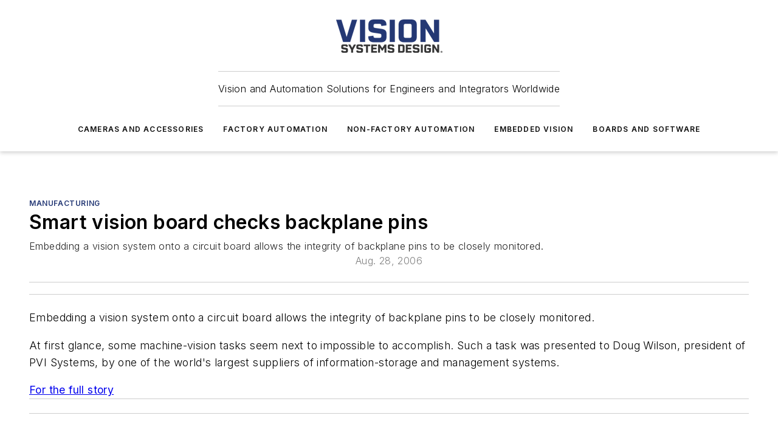

--- FILE ---
content_type: text/html;charset=utf-8
request_url: https://www.vision-systems.com/factory/manufacturing/article/16748658/smart-vision-board-checks-backplane-pins
body_size: 55135
content:
<!DOCTYPE html><html  lang="en"><head><meta charset="utf-8"><meta name="viewport" content="width=device-width, initial-scale=1, shrink-to-fit=no"><script type="text/javascript" src="/ruxitagentjs_ICA7NVfqrux_10327251022105625.js" data-dtconfig="rid=RID_-1642602557|rpid=-1462965593|domain=vision-systems.com|reportUrl=/rb_bf25051xng|app=ea7c4b59f27d43eb|cuc=ll64881i|owasp=1|mel=100000|expw=1|featureHash=ICA7NVfqrux|dpvc=1|lastModification=1765214479370|tp=500,50,0|rdnt=1|uxrgce=1|srbbv=2|agentUri=/ruxitagentjs_ICA7NVfqrux_10327251022105625.js"></script><script type="importmap">{"imports":{"#entry":"/_nuxt/CxR92tmI.js"}}</script><title>Smart vision board checks backplane pins | Vision Systems Design</title><link href="https://fonts.gstatic.com" rel="preconnect"><link href="https://cdn.cookielaw.org" rel="preconnect"><link href="https://aerilon.graphql.aspire-ebm.com" rel="preconnect"><style type="text/css">
            :root {
              --spacing-unit: 6px;
--spacing: 48px;
--color-line: #CDCDCD;
--color-primary-main: #243875;
--color-primary-container: #D1E5F5;
--color-on-primary-container: #001751;
--color-secondary-main: #02184F;
--color-secondary-container: #EDF6FD;
--color-on-secondary-container: #011139;
--color-black: #0d0d0d;
--color-white: #ffffff;
--color-grey: #b2c3ce;
--color-light-grey: #e0e0e0;
--primary-font-family: Inter;
--site-max-width: 1300px;
            }
          </style><style>@media (max-width:760px){.mobile-hidden{display:none!important}}.admin-layout a{color:#3867a6}.admin-layout .vs__dropdown-toggle{background:#fff;border:1px solid #9da4b0}.ebm-layout{overflow-anchor:none;width:100%}</style><style>@media (max-width:760px){.mobile-hidden[data-v-45fa8452]{display:none!important}}.admin-layout a[data-v-45fa8452]{color:#3867a6}.admin-layout .vs__dropdown-toggle[data-v-45fa8452]{background:#fff;border:1px solid #9da4b0}.ebm-page[data-v-45fa8452]{display:flex;flex-direction:column;font-family:Arial}.ebm-page .hasToolbar[data-v-45fa8452]{max-width:calc(100% - 49px)}.ebm-page__layout[data-v-45fa8452]{z-index:2}.ebm-page__layout[data-v-45fa8452],.ebm-page__page[data-v-45fa8452]{flex:1;pointer-events:none;position:relative}.ebm-page__page[data-v-45fa8452]{display:flex;flex-direction:column;z-index:1}.ebm-page__main[data-v-45fa8452]{flex:1;margin:auto;width:100%}.ebm-page__content[data-v-45fa8452]{padding:0;pointer-events:all}@media (min-width:600px){.ebm-page__content[data-v-45fa8452]{padding:"0 10px"}}.ebm-page__reskin-background[data-v-45fa8452]{background-position:top;background-repeat:no-repeat;background-size:cover;height:100%;left:0;overflow:hidden;position:fixed;top:0;width:100%;z-index:0}.ebm-page__reskin-ad[data-v-45fa8452]{padding:1.5rem 0;position:relative;text-align:center;z-index:1}.ebm-page__siteskin-ad[data-v-45fa8452]{margin-top:24px;pointer-events:all;position:fixed;transition:all 125ms;z-index:100}.ebm-page__siteskin-ad__left[data-v-45fa8452]{right:50%}@media (max-width:1636px){.ebm-page__siteskin-ad__left[data-v-45fa8452]{display:none}}.ebm-page__siteskin-ad__right[data-v-45fa8452]{left:50%}@media (max-width:1636px){.ebm-page__siteskin-ad__right[data-v-45fa8452]{display:none}}.ebm-page .ebm-page__primary[data-v-45fa8452]{margin-top:0}.ebm-page .page-content-wrapper[data-v-45fa8452]{margin:auto;width:100%}.ebm-page .load-more[data-v-45fa8452]{padding:10px 0;pointer-events:all;text-align:center;width:100%}.ebm-page .load-more[data-v-45fa8452]>*{margin:auto;padding:0 5px}.ebm-page .load-more .label[data-v-45fa8452]{display:flex;flex-direction:row}.ebm-page .load-more .label[data-v-45fa8452]>*{margin:0 5px}.ebm-page .footer[data-v-45fa8452]{position:relative}.ebm-page .ebm-page__primary[data-v-45fa8452]{margin-top:calc(var(--spacing)/2)}.ebm-page .ebm-page__content[data-v-45fa8452]{display:flex;flex-direction:column;gap:var(--spacing);margin:0!important}.ebm-page .ebm-page__content[data-v-45fa8452]>*{position:relative}.ebm-page .ebm-page__content[data-v-45fa8452]>:after{background-color:var(--color-line);bottom:auto;bottom:calc(var(--spacing)*-.5*1);content:"";height:1px;left:0;position:absolute;right:0}.ebm-page .ebm-page__content[data-v-45fa8452]>:last-child:after{display:none}.ebm-page .page-content-wrapper[data-v-45fa8452]{display:flex;flex-direction:column;gap:var(--spacing);max-width:var(--site-max-width);padding:0 calc(var(--spacing)/2)}@media (min-width:800px){.ebm-page .page-content-wrapper[data-v-45fa8452]{padding:0 var(--spacing)}}.ebm-page .page-content-wrapper[data-v-45fa8452]>*{position:relative}.ebm-page .page-content-wrapper[data-v-45fa8452]>:after{background-color:var(--color-line);bottom:auto;bottom:calc(var(--spacing)*-.5*1);content:"";height:1px;left:0;position:absolute;right:0}.ebm-page .page-content-wrapper[data-v-45fa8452]>:last-child:after{display:none}.ebm-page .load-more[data-v-45fa8452]{padding:0}.ebm-page .secondary-pages .page-content-wrapper[data-v-45fa8452],.ebm-page.full-width .page-content-wrapper[data-v-45fa8452]{max-width:100%!important;padding:0!important}.ebm-page .secondary-pages .ebm-page__primary[data-v-45fa8452],.ebm-page.full-width .ebm-page__primary[data-v-45fa8452]{margin-top:0!important}@media print{.ebm-page__page[data-v-45fa8452]{display:block}}</style><style>@media (max-width:760px){.mobile-hidden[data-v-06639cce]{display:none!important}}.admin-layout a[data-v-06639cce]{color:#3867a6}.admin-layout .vs__dropdown-toggle[data-v-06639cce]{background:#fff;border:1px solid #9da4b0}#header-leaderboard-ad[data-v-06639cce]{align-items:center;display:flex;justify-content:center;padding:1rem}</style><style>html{scroll-padding-top:calc(var(--header-height) + 16px)}</style><style>@media (max-width:760px){.mobile-hidden[data-v-b96d99b2]{display:none!important}}.admin-layout a[data-v-b96d99b2]{color:#3867a6}.admin-layout .vs__dropdown-toggle[data-v-b96d99b2]{background:#fff;border:1px solid #9da4b0}header[data-v-b96d99b2]{bottom:0;margin:auto;position:sticky;top:0;transition:top .5s cubic-bezier(.645,.045,.355,1);z-index:50}header .reskin-ad[data-v-b96d99b2]{padding:1.5rem 0;text-align:center}.navbar[data-v-b96d99b2]{background-color:#fff;box-shadow:0 3px 6px #00000029;left:0;opacity:1;padding-bottom:2rem;padding-top:2rem;right:0}.navbar .content[data-v-b96d99b2]{margin:auto;max-width:var(--site-max-width);padding:0 calc(var(--spacing)/2)}@media (min-width:800px){.navbar .content[data-v-b96d99b2]{padding:0 var(--spacing)}}.top-navbar[data-v-b96d99b2]{align-items:center;display:flex;justify-content:space-between}@media (max-width:900px){.logo[data-v-b96d99b2]{flex-grow:1}.logo img[data-v-b96d99b2]{max-width:180px}}@media (max-width:450px){.logo img[data-v-b96d99b2]{max-width:140px}}@media (max-width:370px){.logo img[data-v-b96d99b2]{max-width:120px}}@media (max-width:350px){.logo img[data-v-b96d99b2]{max-width:100px}}.bottom-navbar[data-v-b96d99b2]{max-height:100px;overflow:visible;transition:all .15s cubic-bezier(.86,0,.07,1)}.bottom-navbar.hidden[data-v-b96d99b2]{max-height:0;overflow:hidden;transform:scale(0)}.actions[data-v-b96d99b2]{align-items:center;-moz-column-gap:.5rem;column-gap:.5rem;display:flex;flex-basis:0;flex-grow:1}@media (max-width:900px){.actions[data-v-b96d99b2]{flex-basis:auto;flex-grow:0}}.actions.left[data-v-b96d99b2]{justify-content:left}.actions.right[data-v-b96d99b2]{-moz-column-gap:0;column-gap:0;justify-content:right}.actions .login-container[data-v-b96d99b2]{display:flex;gap:16px}@media (max-width:900px){.actions .login-container[data-v-b96d99b2]{gap:8px}}@media (max-width:450px){.actions .login-container[data-v-b96d99b2]{gap:4px}}@media (max-width:900px){.search-icon[data-v-b96d99b2]{display:none}}.cta[data-v-b96d99b2]{border-bottom:1px solid var(--color-line);border-top:1px solid var(--color-line);margin:1.5rem auto auto;width:-moz-fit-content;width:fit-content}@media (max-width:900px){.cta[data-v-b96d99b2]{display:none}}.sub-menu[data-v-b96d99b2]{align-items:center;display:flex;justify-content:center;list-style:none;margin-top:1.5rem;padding:0;white-space:nowrap}@media (max-width:1000px){.sub-menu[data-v-b96d99b2]{display:none}}.sub-menu-item[data-v-b96d99b2]{margin-left:1rem;margin-right:1rem}.menu-item[data-v-b96d99b2],.sub-menu-link[data-v-b96d99b2]{color:var(--color-black);font-size:.75rem;font-weight:600;letter-spacing:.1em;text-transform:uppercase}.popover-menu[data-v-b96d99b2]{align-items:flex-start;background-color:#fff;box-shadow:0 3px 6px #00000029;display:flex;flex-direction:column;justify-content:left;padding:1.5rem;text-align:left;width:200px}.popover-menu .menu-item[data-v-b96d99b2]{align-items:center;display:flex;margin-bottom:1rem}.popover-menu .menu-item .icon[data-v-b96d99b2]{margin-right:1rem}</style><style>@media (max-width:760px){.mobile-hidden{display:none!important}}.admin-layout a{color:#3867a6}.admin-layout .vs__dropdown-toggle{background:#fff;border:1px solid #9da4b0}.ebm-icon{cursor:pointer}.ebm-icon .tooltip-wrapper{display:block}.ebm-icon.disabled{cursor:not-allowed}.ebm-icon.arrowUp{margin-top:3px}.ebm-icon.arrowDown{margin-top:-5px;transform:rotate(180deg)}.ebm-icon.loading{animation-duration:2s;animation-iteration-count:infinite;animation-name:spin;animation-timing-function:linear}.ebm-icon.label{align-items:center;display:flex;flex-direction:column;font-size:.8em;justify-content:center;padding:0 5px}@keyframes spin{0%{transform:rotate(0)}to{transform:rotate(1turn)}}.ebm-icon .icon,.ebm-icon svg{display:block}</style><style>@media (max-width:760px){.mobile-hidden{display:none!important}}.admin-layout a{color:#3867a6}.admin-layout .vs__dropdown-toggle{background:#fff;border:1px solid #9da4b0}.ebm-mega-menu{background-color:var(--color-black);color:#fff;container-type:inline-size;display:none;height:100%;left:0;opacity:0;overflow:auto;position:fixed;text-align:center;top:0;transition-behavior:allow-discrete;transition-duration:.3s;transition-property:overlay display opacity;width:100%}.ebm-mega-menu.cms-user-logged-in{left:49px;width:calc(100% - 49px)}.ebm-mega-menu.open{display:block;opacity:1}@starting-style{.ebm-mega-menu.open{opacity:0}}@container (max-width: 750px){.ebm-mega-menu .mega-menu-header{display:flex}}.ebm-mega-menu .mega-menu-header .icon{margin-left:30px;margin-top:40px;width:24px}.ebm-mega-menu .mega-menu-header .logo{height:35px;max-width:100%}@container (min-width: 750px){.ebm-mega-menu .mega-menu-header .logo{height:50px;margin-bottom:30px}}@container (max-width: 750px){.ebm-mega-menu .mega-menu-header .logo{margin-top:20px}.ebm-mega-menu .mega-menu-header .logo img{height:auto;margin-left:5px;max-width:140px}}.ebm-mega-menu .mega-menu-container{margin:auto}@container (min-width: 750px){.ebm-mega-menu .mega-menu-container{max-width:850px;width:100%}}.ebm-mega-menu .mega-menu-container .search-field{padding-bottom:50px}@container (max-width: 900px){.ebm-mega-menu .mega-menu-container .search-field{margin-left:calc(var(--spacing)/2);margin-right:calc(var(--spacing)/2)}}.ebm-mega-menu .mega-menu-container .nav-links{display:grid;gap:calc(var(--spacing)/2);grid-template-columns:1fr;position:relative}.ebm-mega-menu .mega-menu-container .nav-links:after{background-color:var(--color-line);bottom:auto;bottom:calc(var(--spacing)*-.5*1);content:"";height:1px;left:0;position:absolute;right:0}.ebm-mega-menu .mega-menu-container .nav-links:last-child:after{display:none}@container (max-width: 900px){.ebm-mega-menu .mega-menu-container .nav-links{margin-left:calc(var(--spacing)/2);margin-right:calc(var(--spacing)/2)}}@container (min-width: 750px){.ebm-mega-menu .mega-menu-container .nav-links{gap:calc(var(--spacing)*2);grid-template-columns:1fr 1fr 1fr;padding-bottom:var(--spacing)}}.ebm-mega-menu .mega-menu-container .nav-links .section{display:flex;flex-direction:column;font-weight:400;list-style:none;text-align:center}@container (max-width: 750px){.ebm-mega-menu .mega-menu-container .nav-links .section{gap:5px;padding-top:30px;position:relative}.ebm-mega-menu .mega-menu-container .nav-links .section:after{background-color:var(--color-line);bottom:auto;bottom:calc(var(--spacing)*-.5*1);content:"";height:1px;left:0;position:absolute;right:0}.ebm-mega-menu .mega-menu-container .nav-links .section:last-child:after{display:none}.ebm-mega-menu .mega-menu-container .nav-links .section:first-child{padding-top:15px}}@container (min-width: 750px){.ebm-mega-menu .mega-menu-container .nav-links .section{border-bottom:none;font-size:1.25rem;gap:16px;position:relative;text-align:left}.ebm-mega-menu .mega-menu-container .nav-links .section:after{background-color:var(--color-line);bottom:0;content:"";height:100%;left:auto;position:absolute;right:calc(var(--spacing)*-.5*2);top:0;width:1px}.ebm-mega-menu .mega-menu-container .nav-links .section:last-child:after{display:none}}.ebm-mega-menu .mega-menu-container .nav-links .section a{color:#fff}.ebm-mega-menu .mega-menu-container .nav-links .section .title{font-size:.75rem;font-weight:400;text-transform:uppercase}.ebm-mega-menu .mega-menu-container .affiliate-links{display:flex;justify-content:center;margin-top:var(--spacing);padding:calc(var(--spacing)*.5);position:relative}.ebm-mega-menu .mega-menu-container .affiliate-links:after{background-color:var(--color-line);bottom:auto;bottom:calc(var(--spacing)*-.5*1);content:"";height:1px;left:0;position:absolute;right:0}.ebm-mega-menu .mega-menu-container .affiliate-links:last-child:after{display:none}.ebm-mega-menu .mega-menu-container .affiliate-links .ebm-affiliated-brands-direction{flex-direction:column;gap:calc(var(--spacing)*.5)}.ebm-mega-menu .mega-menu-container .social-links{align-items:center;display:flex;flex-direction:column;font-size:.75rem;justify-content:center;margin-top:var(--spacing);padding:calc(var(--spacing)*.5);text-transform:uppercase}.ebm-mega-menu .mega-menu-container .social-links .socials{gap:16px;margin:16px 16px 24px}</style><style>@media (max-width:760px){.mobile-hidden{display:none!important}}.admin-layout a{color:#3867a6}.admin-layout .vs__dropdown-toggle{background:#fff;border:1px solid #9da4b0}.ebm-search-field{container-type:inline-size;position:relative}.ebm-search-field .input{padding:10px 0;position:relative;width:100%}.ebm-search-field .input .icon{bottom:0;height:24px;margin:auto;position:absolute;right:.5rem;top:0}.ebm-search-field .input .clear-icon{bottom:0;height:24px;margin:auto;position:absolute;right:2.5rem;top:0}.ebm-search-field .input input{background-color:var(--c4e26338);border:1px solid var(--7798abdd);border-radius:5px;color:var(--0c12ecfc);font-size:1em;padding:1rem 8px 1rem 20px;width:100%}.ebm-search-field .sponsor-container{align-items:center;display:flex;font-size:.5rem;gap:5px;height:24px;margin:auto;position:absolute;right:10%;top:20%}@container (max-width: 750px){.ebm-search-field .sponsor-container{justify-content:flex-end;padding:10px 15px 0 0;position:static}}.ebm-search-field input[type=search]::-webkit-search-cancel-button,.ebm-search-field input[type=search]::-webkit-search-decoration{-webkit-appearance:none;appearance:none}</style><style>@media (max-width:760px){.mobile-hidden[data-v-3823c912]{display:none!important}}.admin-layout a[data-v-3823c912]{color:#3867a6}.admin-layout .vs__dropdown-toggle[data-v-3823c912]{background:#fff;border:1px solid #9da4b0}.ebm-affiliated-brands[data-v-3823c912]{display:flex;flex-direction:row;font-size:.75rem}.ebm-affiliated-brands__label[data-v-3823c912]{display:block;padding:0 calc(var(--spacing)/2)}.ebm-affiliated-brands__links[data-v-3823c912]{display:flex;flex-direction:row;flex-wrap:wrap;justify-content:center}.ebm-affiliated-brands__links>div[data-v-3823c912]{padding:0 calc(var(--spacing)/4)}.ebm-affiliated-brands__links>div a[data-v-3823c912]{color:var(--link-color);font-weight:600}</style><style>@media (max-width:760px){.mobile-hidden[data-v-8e92f456]{display:none!important}}.admin-layout a[data-v-8e92f456]{color:#3867a6}.admin-layout .vs__dropdown-toggle[data-v-8e92f456]{background:#fff;border:1px solid #9da4b0}.ebm-socials[data-v-8e92f456]{display:flex;flex-wrap:wrap}.ebm-socials__icon[data-v-8e92f456]{cursor:pointer;margin-right:7px;text-decoration:none}.ebm-socials .text[data-v-8e92f456]{height:0;overflow:hidden;text-indent:-9999px}</style><style>@media (max-width:760px){.mobile-hidden{display:none!important}}.admin-layout a{color:#3867a6}.admin-layout .vs__dropdown-toggle{background:#fff;border:1px solid #9da4b0}.ebm-ad-target__outer{display:flex;height:auto;justify-content:center;max-width:100%;width:100%}.ebm-ad-target__inner{align-items:center;display:flex}.ebm-ad-target img{max-width:100%}.ebm-ad-target iframe{box-shadow:0 .125rem .25rem #00000013}</style><style>@media (max-width:760px){.mobile-hidden[data-v-4c12f864]{display:none!important}}.admin-layout a[data-v-4c12f864]{color:#3867a6}.admin-layout .vs__dropdown-toggle[data-v-4c12f864]{background:#fff;border:1px solid #9da4b0}#sticky-bottom-ad[data-v-4c12f864]{align-items:center;background:#000000bf;display:flex;justify-content:center;left:0;padding:8px;position:fixed;right:0;z-index:999}#sticky-bottom-ad .close-button[data-v-4c12f864]{background:none;border:0;color:#fff;cursor:pointer;font-weight:900;margin:8px;position:absolute;right:0;top:0}.slide-up-enter[data-v-4c12f864],.slide-up-leave-to[data-v-4c12f864]{opacity:0;transform:translateY(200px)}.slide-up-enter-active[data-v-4c12f864]{transition:all .25s ease-out}.slide-up-leave-active[data-v-4c12f864]{transition:all .25s ease-in}</style><style>@media (max-width:760px){.mobile-hidden[data-v-0622f0e1]{display:none!important}}.admin-layout a[data-v-0622f0e1]{color:#3867a6}.admin-layout .vs__dropdown-toggle[data-v-0622f0e1]{background:#fff;border:1px solid #9da4b0}.grid[data-v-0622f0e1]{container-type:inline-size;margin:auto}.grid .grid-row[data-v-0622f0e1]{position:relative}.grid .grid-row[data-v-0622f0e1]:after{background-color:var(--color-line);bottom:auto;bottom:calc(var(--spacing)*-.5*1);content:"";height:1px;left:0;position:absolute;right:0}.grid .grid-row.hide-bottom-border[data-v-0622f0e1]:after,.grid .grid-row[data-v-0622f0e1]:last-child:after{display:none}@container (width >= 750px){.grid .grid-row.mobile-only[data-v-0622f0e1]{display:none}}@container (width < 750px){.grid .grid-row.exclude-mobile[data-v-0622f0e1]{display:none}}</style><style>@media (max-width:760px){.mobile-hidden[data-v-840eddae]{display:none!important}}.admin-layout a[data-v-840eddae]{color:#3867a6}.admin-layout .vs__dropdown-toggle[data-v-840eddae]{background:#fff;border:1px solid #9da4b0}.web-row[data-v-840eddae]{container-type:inline-size}.web-row .row[data-v-840eddae]{--col-size:calc(50% - var(--spacing)*1/2);display:grid;padding-bottom:0ver;padding-top:0;width:100%}@media (min-width:750px){.web-row .row[data-v-840eddae]{padding-left:0;padding-right:0}}@media (min-width:500px){.web-row .row.restricted[data-v-840eddae]{margin:auto;max-width:66%}}.web-row .row .column-wrapper[data-v-840eddae]{display:flex;order:0;width:100%}.web-row .row.largest_first.layout1_2 .column-wrapper[data-v-840eddae]:nth-child(2),.web-row .row.largest_first.layout1_2_1 .column-wrapper[data-v-840eddae]:nth-child(2),.web-row .row.largest_first.layout1_3 .column-wrapper[data-v-840eddae]:nth-child(2){order:-1}@container (min-width: 750px){.web-row .row.layout1_1[data-v-840eddae]{display:grid;grid-template-columns:minmax(0,1fr) minmax(0,1fr)}.web-row .row.layout1_1 .column-wrapper[data-v-840eddae]{position:relative}.web-row .row.layout1_1 .column-wrapper[data-v-840eddae]:after{background-color:var(--color-line);bottom:0;content:"";height:100%;left:auto;position:absolute;right:calc(var(--spacing)*-.5*1);top:0;width:1px}.web-row .row.layout1_1 .column-wrapper[data-v-840eddae]:last-child:after{display:none}.web-row .row.layout1_2[data-v-840eddae]{display:grid;grid-template-columns:minmax(0,var(--col-size)) minmax(0,var(--col-size))}.web-row .row.layout1_2 .column-wrapper[data-v-840eddae]{position:relative}.web-row .row.layout1_2 .column-wrapper[data-v-840eddae]:after{background-color:var(--color-line);bottom:0;content:"";height:100%;left:auto;position:absolute;right:calc(var(--spacing)*-.5*1);top:0;width:1px}.web-row .row.layout1_2 .column-wrapper[data-v-840eddae]:last-child:after{display:none}.web-row .row.layout1_2 .column-wrapper[data-v-840eddae]:nth-child(2){order:0!important}}@container (min-width: 1050px){.web-row .row.layout1_2[data-v-840eddae]{--col-size:calc(33.33333% - var(--spacing)*2/3);grid-template-columns:var(--col-size) calc(var(--col-size)*2 + var(--spacing))}}@container (min-width: 750px){.web-row .row.layout2_1[data-v-840eddae]{display:grid;grid-template-columns:minmax(0,var(--col-size)) minmax(0,var(--col-size))}.web-row .row.layout2_1 .column-wrapper[data-v-840eddae]{position:relative}.web-row .row.layout2_1 .column-wrapper[data-v-840eddae]:after{background-color:var(--color-line);bottom:0;content:"";height:100%;left:auto;position:absolute;right:calc(var(--spacing)*-.5*1);top:0;width:1px}.web-row .row.layout2_1 .column-wrapper[data-v-840eddae]:last-child:after{display:none}}@container (min-width: 1050px){.web-row .row.layout2_1[data-v-840eddae]{--col-size:calc(33.33333% - var(--spacing)*2/3);grid-template-columns:calc(var(--col-size)*2 + var(--spacing)) var(--col-size)}}@container (min-width: 1100px){.web-row .row.layout1_1_1[data-v-840eddae]{--col-size:calc(33.33333% - var(--spacing)*2/3);display:grid;grid-template-columns:minmax(0,var(--col-size)) minmax(0,var(--col-size)) minmax(0,var(--col-size))}.web-row .row.layout1_1_1 .column-wrapper[data-v-840eddae]{position:relative}.web-row .row.layout1_1_1 .column-wrapper[data-v-840eddae]:after{background-color:var(--color-line);bottom:0;content:"";height:100%;left:auto;position:absolute;right:calc(var(--spacing)*-.5*1);top:0;width:1px}.web-row .row.layout1_1_1 .column-wrapper[data-v-840eddae]:last-child:after{display:none}}</style><style>@media (max-width:760px){.mobile-hidden{display:none!important}}.admin-layout a{color:#3867a6}.admin-layout .vs__dropdown-toggle{background:#fff;border:1px solid #9da4b0}.web-grid-title{align-items:center;container-type:inline-size;font-family:var(--primary-font-family);margin-bottom:calc(var(--spacing)/2);max-width:100%;width:100%}.web-grid-title .title{display:flex;flex:1 0 auto;font-size:1.9rem;font-weight:600;gap:var(--spacing-unit);letter-spacing:-.01em;line-height:40px;max-width:100%;overflow:hidden;text-overflow:ellipsis}.web-grid-title .title .grid-title-image-icon{height:23px;margin-top:8px}.web-grid-title.has-link .title{max-width:calc(100% - 100px)}.web-grid-title .divider{background-color:var(--color-line);height:1px;width:100%}.web-grid-title .view-more{color:var(--color-primary-main);cursor:primary;flex:0 1 auto;font-size:.75rem;font-weight:600;letter-spacing:.05em;line-height:18px;text-transform:uppercase;white-space:nowrap}@container (max-width: 500px){.web-grid-title .view-more{display:none}}.web-grid-title.primary{display:flex;gap:5px}.web-grid-title.primary .topbar,.web-grid-title.secondary .divider,.web-grid-title.secondary .view-more{display:none}.web-grid-title.secondary .topbar{background-color:var(--color-primary-main);height:8px;margin-bottom:calc(var(--spacing)/3);width:80px}</style><style>@media (max-width:760px){.mobile-hidden[data-v-2e2a3563]{display:none!important}}.admin-layout a[data-v-2e2a3563]{color:#3867a6}.admin-layout .vs__dropdown-toggle[data-v-2e2a3563]{background:#fff;border:1px solid #9da4b0}.column[data-v-2e2a3563]{align-items:stretch;display:flex;flex-wrap:wrap;height:100%;position:relative}.column[data-v-2e2a3563],.column .standard-blocks[data-v-2e2a3563],.column .sticky-blocks[data-v-2e2a3563]{width:100%}.column.block-align-center[data-v-2e2a3563]{align-items:center;justify-content:center}.column.block-align-top[data-v-2e2a3563]{align-items:top;flex-direction:column}.column.block-align-sticky[data-v-2e2a3563]{align-items:start;display:block;justify-content:center}.column.block-align-equalize[data-v-2e2a3563]{align-items:stretch}.column .sticky-blocks.has-standard[data-v-2e2a3563]{margin-top:var(--spacing)}.column .block-wrapper[data-v-2e2a3563]{max-width:100%;position:relative}.column .block-wrapper[data-v-2e2a3563]:after{background-color:var(--color-line);bottom:auto;bottom:calc(var(--spacing)*-.5*1);content:"";height:1px;left:0;position:absolute;right:0}.column .block-wrapper.hide-bottom-border[data-v-2e2a3563]:after,.column .block-wrapper[data-v-2e2a3563]:last-child:after,.column .standard-blocks:not(.has-sticky) .block-wrapper[data-v-2e2a3563]:last-child:after,.column .sticky-blocks .block-wrapper[data-v-2e2a3563]:last-child:after{display:none}@media print{.column[data-v-2e2a3563]{height:auto}}</style><style>@media (max-width:760px){.mobile-hidden[data-v-a4efc542]{display:none!important}}.admin-layout a[data-v-a4efc542]{color:#3867a6}.admin-layout .vs__dropdown-toggle[data-v-a4efc542]{background:#fff;border:1px solid #9da4b0}.block[data-v-a4efc542]{display:flex;flex-direction:column;overflow:visible;width:100%}.block .block-title[data-v-a4efc542]{margin-bottom:calc(var(--spacing)/2)}.block .above-cta[data-v-a4efc542]{height:100%}.block .title[data-v-a4efc542]{font-size:1rem;line-height:1rem;text-transform:uppercase}.block .title a[data-v-a4efc542]{color:inherit;text-decoration:none}.block .title a[data-v-a4efc542]:hover{text-decoration:underline}.block .title template[data-v-a4efc542]{display:inline-block}.block .content[data-v-a4efc542]{display:flex;width:100%}.block .cta[data-v-a4efc542]{align-items:center;display:flex;flex-direction:column;font-size:1rem;gap:calc(var(--spacing)/2);justify-content:space-between}@container (width > 500px){.block .cta[data-v-a4efc542]{flex-direction:row}}</style><style>@media (max-width:760px){.mobile-hidden[data-v-3dec0756]{display:none!important}}.admin-layout a[data-v-3dec0756]{color:#3867a6}.admin-layout .vs__dropdown-toggle[data-v-3dec0756]{background:#fff;border:1px solid #9da4b0}.ebm-button-wrapper[data-v-3dec0756]{display:inline-block}.ebm-button-wrapper .ebm-button[data-v-3dec0756]{border:1px solid;border-radius:.1rem;cursor:pointer;display:block;font-weight:600;outline:none;text-transform:uppercase;width:100%}.ebm-button-wrapper .ebm-button .content[data-v-3dec0756]{align-items:center;display:flex;gap:var(--spacing-unit);justify-content:center}.ebm-button-wrapper .ebm-button .content.icon-right[data-v-3dec0756]{flex-direction:row-reverse}.ebm-button-wrapper .ebm-button[data-v-3dec0756]:focus,.ebm-button-wrapper .ebm-button[data-v-3dec0756]:hover{box-shadow:0 0 .1rem #3e5d8580;filter:contrast(125%)}.ebm-button-wrapper .ebm-button[data-v-3dec0756]:active{box-shadow:0 0 .3rem #1c417280}.ebm-button-wrapper .ebm-button[data-v-3dec0756]:active:after{height:200px;width:200px}.ebm-button-wrapper .ebm-button--small[data-v-3dec0756]{font-size:.75rem;padding:.2rem .4rem}.ebm-button-wrapper .ebm-button--medium[data-v-3dec0756]{font-size:.75rem;padding:.3rem .6rem}.ebm-button-wrapper .ebm-button--large[data-v-3dec0756]{font-size:.75rem;line-height:1.25rem;padding:.5rem 1rem}@media (max-width:450px){.ebm-button-wrapper .ebm-button--large[data-v-3dec0756]{padding:.5rem}}.ebm-button-wrapper .ebm-button--fullWidth[data-v-3dec0756]{font-size:1.15rem;margin:0 auto;padding:.5rem 1rem;width:100%}.ebm-button-wrapper.primary .ebm-button[data-v-3dec0756],.ebm-button-wrapper.solid .ebm-button[data-v-3dec0756]{background-color:var(--button-accent-color);border-color:var(--button-accent-color);color:var(--button-text-color)}.ebm-button-wrapper.primary .ebm-button[data-v-3dec0756]:hover,.ebm-button-wrapper.solid .ebm-button[data-v-3dec0756]:hover{text-decoration:underline}.ebm-button-wrapper.hollow .ebm-button[data-v-3dec0756]{background-color:transparent;background-color:#fff;border:1px solid var(--button-accent-color);color:var(--button-accent-color)}.ebm-button-wrapper.hollow .ebm-button[data-v-3dec0756]:hover{text-decoration:underline}.ebm-button-wrapper.borderless .ebm-button[data-v-3dec0756]{background-color:transparent;border-color:transparent;color:var(--button-accent-color)}.ebm-button-wrapper.borderless .ebm-button[data-v-3dec0756]:hover{background-color:var(--button-accent-color);color:#fff;text-decoration:underline}.ebm-button-wrapper .ebm-button[data-v-3dec0756]{transition:all .15s ease-in-out}</style><style>@media (max-width:760px){.mobile-hidden{display:none!important}}.admin-layout a{color:#3867a6}.admin-layout .vs__dropdown-toggle{background:#fff;border:1px solid #9da4b0}.web-footer-new{display:flex;font-size:1rem;font-weight:400;justify-content:center;padding-bottom:calc(var(--spacing)/2);pointer-events:all;width:100%}.web-footer-new a{color:var(--link-color)}.web-footer-new .container{display:flex;justify-content:center;width:100%}.web-footer-new .container .container-wrapper{display:flex;flex-direction:column;gap:var(--spacing);width:100%}@media (min-width:800px){.web-footer-new .container{flex-direction:row}}.web-footer-new .container .row{position:relative;width:100%}.web-footer-new .container .row:after{background-color:var(--color-line);bottom:auto;bottom:calc(var(--spacing)*-.5*1);content:"";height:1px;left:0;position:absolute;right:0}.web-footer-new .container .row:last-child:after{display:none}.web-footer-new .container .row.full-width{justify-items:center}.web-footer-new .container .column-wrapper{display:grid;gap:var(--spacing);grid-template-columns:1fr}.web-footer-new .container .column-wrapper.full-width{max-width:var(--site-max-width)!important;padding:0 calc(var(--spacing)*1.5);width:100%}.web-footer-new .container .column-wrapper .col{align-items:center;display:flex;flex-direction:column;gap:calc(var(--spacing)/4);justify-content:center;margin:0 auto;max-width:80%;position:relative;text-align:center}.web-footer-new .container .column-wrapper .col:after{background-color:var(--color-line);bottom:auto;bottom:calc(var(--spacing)*-.5*1);content:"";height:1px;left:0;position:absolute;right:0}.web-footer-new .container .column-wrapper .col:last-child:after{display:none}.web-footer-new .container .column-wrapper .col.valign-middle{align-self:center}@media (min-width:800px){.web-footer-new .container .column-wrapper{align-items:start;gap:var(--spacing)}.web-footer-new .container .column-wrapper.cols1_1_1{grid-template-columns:1fr 1fr 1fr}.web-footer-new .container .column-wrapper.cols1_1{grid-template-columns:1fr 1fr}.web-footer-new .container .column-wrapper .col{align-items:start;max-width:100%;position:relative;text-align:left}.web-footer-new .container .column-wrapper .col:after{background-color:var(--color-line);bottom:0;content:"";height:100%;left:auto;position:absolute;right:calc(var(--spacing)*-.5*1);top:0;width:1px}.web-footer-new .container .column-wrapper .col:last-child:after{display:none}}.web-footer-new .corporatelogo{align-self:center;filter:brightness(0);height:auto;margin-right:var(--spacing-unit);width:100px}.web-footer-new .menu-copyright{align-items:center;display:flex;flex-direction:column;gap:calc(var(--spacing)/2)}.web-footer-new .menu-copyright.full-width{max-width:var(--site-max-width);padding:0 calc(var(--spacing)*1.5);width:100%}.web-footer-new .menu-copyright .links{display:flex;font-size:.75rem;gap:calc(var(--spacing)/4);list-style:none;margin:0;padding:0}.web-footer-new .menu-copyright .copyright{display:flex;flex-direction:row;flex-wrap:wrap;font-size:.8em;justify-content:center}@media (min-width:800px){.web-footer-new .menu-copyright{flex-direction:row;justify-content:space-between}}.web-footer-new .blocktitle{color:#000;font-size:1.1rem;font-weight:600;width:100%}.web-footer-new .web-affiliated-brands-direction{flex-direction:column}@media (min-width:800px){.web-footer-new .web-affiliated-brands-direction{flex-direction:row}}</style><style>@media (max-width:760px){.mobile-hidden{display:none!important}}.admin-layout a{color:#3867a6}.admin-layout .vs__dropdown-toggle{background:#fff;border:1px solid #9da4b0}.ebm-web-subscribe-wrapper{display:flex;flex-direction:column;height:100%;overflow:auto}.ebm-web-subscribe-content{height:100%;overflow:auto;padding:calc(var(--spacing)*.5) var(--spacing)}@container (max-width: 750px){.ebm-web-subscribe-content{padding-bottom:100%}}.ebm-web-subscribe-content .web-subscribe-header .web-subscribe-title{align-items:center;display:flex;gap:var(--spacing);justify-content:space-between;line-height:normal}.ebm-web-subscribe-content .web-subscribe-header .web-subscribe-title .close-button{align-items:center;cursor:pointer;display:flex;font-size:.75rem;font-weight:600;text-transform:uppercase}.ebm-web-subscribe-content .web-subscribe-header .web-subscribe-subtext{padding-bottom:var(--spacing)}.ebm-web-subscribe-content .web-subscribe-header .newsletter-items{display:grid;gap:10px;grid-template-columns:1fr 1fr}@container (max-width: 750px){.ebm-web-subscribe-content .web-subscribe-header .newsletter-items{grid-template-columns:1fr}}.ebm-web-subscribe-content .web-subscribe-header .newsletter-items .newsletter-item{border:1px solid var(--color-line);display:flex;flex-direction:row;flex-direction:column;gap:1rem;padding:1rem}.ebm-web-subscribe-content .web-subscribe-header .newsletter-items .newsletter-item .newsletter-title{display:flex;font-size:1.25rem;font-weight:600;justify-content:space-between;letter-spacing:-.01em;line-height:25px}.ebm-web-subscribe-content .web-subscribe-header .newsletter-items .newsletter-item .newsletter-description{font-size:1rem;font-weight:400;letter-spacing:.0125em;line-height:24px}.web-subscribe-footer{background-color:#fff;box-shadow:0 4px 16px #00000040;width:100%}.web-subscribe-footer .subscribe-footer-wrapper{padding:var(--spacing)!important}.web-subscribe-footer .subscribe-footer-wrapper .user-info-container{align-items:center;display:flex;justify-content:space-between;padding-bottom:calc(var(--spacing)*.5)}.web-subscribe-footer .subscribe-footer-wrapper .user-info-container .nl-user-info{align-items:center;display:flex;gap:10px}.web-subscribe-footer .subscribe-footer-wrapper .subscribe-login-container .nl-selected{font-size:1.25rem;font-weight:600;margin-bottom:10px}.web-subscribe-footer .subscribe-footer-wrapper .subscribe-login-container .form-fields-setup{display:flex;gap:calc(var(--spacing)*.125);padding-top:calc(var(--spacing)*.5)}@container (max-width: 1050px){.web-subscribe-footer .subscribe-footer-wrapper .subscribe-login-container .form-fields-setup{display:block}}.web-subscribe-footer .subscribe-footer-wrapper .subscribe-login-container .form-fields-setup .web-form-fields{z-index:100}.web-subscribe-footer .subscribe-footer-wrapper .subscribe-login-container .form-fields-setup .web-form-fields .field-label{font-size:.75rem}.web-subscribe-footer .subscribe-footer-wrapper .subscribe-login-container .form-fields-setup .form{display:flex;gap:calc(var(--spacing)*.125)}@container (max-width: 750px){.web-subscribe-footer .subscribe-footer-wrapper .subscribe-login-container .form-fields-setup .form{flex-direction:column;padding-bottom:calc(var(--spacing)*.5)}}.web-subscribe-footer .subscribe-footer-wrapper .subscribe-login-container .form-fields-setup .form .vs__dropdown-menu{max-height:8rem}@container (max-width: 750px){.web-subscribe-footer .subscribe-footer-wrapper .subscribe-login-container .form-fields-setup .form .vs__dropdown-menu{max-height:4rem}}.web-subscribe-footer .subscribe-footer-wrapper .subscribe-login-container .form-fields-setup .subscribe-button{margin-top:calc(var(--spacing)*.5);width:20%}@container (max-width: 1050px){.web-subscribe-footer .subscribe-footer-wrapper .subscribe-login-container .form-fields-setup .subscribe-button{width:100%}}.web-subscribe-footer .subscribe-footer-wrapper .subscribe-login-container .form-fields-setup .subscribe-button .ebm-button{height:3rem}.web-subscribe-footer .subscribe-footer-wrapper .subscribe-login-container .compliance-field{font-size:.75rem;line-height:18px;z-index:-1}.web-subscribe-footer .subscribe-footer-wrapper a{color:#000;text-decoration:underline}.web-subscribe-footer .subscribe-footer-wrapper .subscribe-consent{font-size:.75rem;letter-spacing:.025em;line-height:18px;padding:5px 0}.web-subscribe-footer .subscribe-footer-wrapper .account-check{padding-top:calc(var(--spacing)*.25)}</style><style>@media (max-width:760px){.mobile-hidden{display:none!important}}.admin-layout a{color:#3867a6}.admin-layout .vs__dropdown-toggle{background:#fff;border:1px solid #9da4b0}.ebm-web-pane{container-type:inline-size;height:100%;pointer-events:all;position:fixed;right:0;top:0;width:100%;z-index:100}.ebm-web-pane.hidden{pointer-events:none}.ebm-web-pane.hidden .web-pane-mask{opacity:0}.ebm-web-pane.hidden .contents{max-width:0}.ebm-web-pane .web-pane-mask{background-color:#000;display:table;height:100%;opacity:.8;padding:16px;transition:all .3s ease;width:100%}.ebm-web-pane .contents{background-color:#fff;bottom:0;max-width:1072px;position:absolute;right:0;top:0;transition:all .3s ease;width:100%}.ebm-web-pane .contents.cms-user-logged-in{width:calc(100% - 49px)}.ebm-web-pane .contents .close-icon{cursor:pointer;display:flex;justify-content:flex-end;margin:10px}</style><style>@media (max-width:760px){.mobile-hidden{display:none!important}}.admin-layout a{color:#3867a6}.admin-layout .vs__dropdown-toggle{background:#fff;border:1px solid #9da4b0}.gam-slot-builder{min-width:300px;width:100%}.gam-slot-builder iframe{max-width:100%;overflow:hidden}</style><style>@media (max-width:760px){.mobile-hidden{display:none!important}}.admin-layout a{color:#3867a6}.admin-layout .vs__dropdown-toggle{background:#fff;border:1px solid #9da4b0}.web-content-title-new{display:flex;flex-direction:column;gap:calc(var(--spacing));width:100%}.web-content-title-new>*{position:relative}.web-content-title-new>:after{background-color:var(--color-line);bottom:auto;bottom:calc(var(--spacing)*-.5*1);content:"";height:1px;left:0;position:absolute;right:0}.web-content-title-new>:last-child:after{display:none}.web-content-title-new .above-line{container-type:inline-size;display:flex;flex-direction:column;gap:calc(var(--spacing)/2)}.web-content-title-new .above-line .section-wrapper{display:flex;gap:calc(var(--spacing)/4)}.web-content-title-new .above-line .section-wrapper.center{margin-left:auto;margin-right:auto}.web-content-title-new .above-line .sponsored-label{color:var(--color-primary-main);font-size:.75rem;font-weight:600;letter-spacing:.05rem;text-transform:uppercase}.web-content-title-new .above-line .section{font-size:.75rem;font-weight:600;letter-spacing:.05em;text-transform:uppercase}.web-content-title-new .above-line .event-info{display:flex;flex-direction:column;font-size:.9rem;gap:calc(var(--spacing)/2)}.web-content-title-new .above-line .event-info .column{display:flex;flex-direction:column;font-size:.9rem;gap:calc(var(--spacing)/4);width:100%}.web-content-title-new .above-line .event-info .column .content{display:flex;gap:calc(var(--spacing)/4)}.web-content-title-new .above-line .event-info .column label{flex:0 0 80px;font-weight:600}.web-content-title-new .above-line .event-info>*{position:relative}.web-content-title-new .above-line .event-info>:after{background-color:var(--color-line);bottom:0;content:"";height:100%;left:auto;position:absolute;right:calc(var(--spacing)*-.5*1);top:0;width:1px}.web-content-title-new .above-line .event-info>:last-child:after{display:none}@container (min-width: 600px){.web-content-title-new .above-line .event-info{align-items:center;flex-direction:row;gap:calc(var(--spacing))}.web-content-title-new .above-line .event-info>*{position:relative}.web-content-title-new .above-line .event-info>:after{background-color:var(--color-line);bottom:0;content:"";height:100%;left:auto;position:absolute;right:calc(var(--spacing)*-.5*1);top:0;width:1px}.web-content-title-new .above-line .event-info>:last-child:after{display:none}.web-content-title-new .above-line .event-info .event-location{display:block}}.web-content-title-new .above-line .title-text{font-size:2rem;line-height:1.2}@container (width > 500px){.web-content-title-new .above-line .title-text{font-size:2.75rem}}.web-content-title-new .above-line .author-row{align-items:center;display:flex;flex-direction:column;gap:calc(var(--spacing)/3);justify-content:center}.web-content-title-new .above-line .author-row .all-authors{display:flex;gap:calc(var(--spacing)/3)}.web-content-title-new .above-line .author-row .date-read-time{align-items:center;display:flex;gap:calc(var(--spacing)/3)}.web-content-title-new .above-line .author-row .dot{align-items:center;grid-area:dot}.web-content-title-new .above-line .author-row .dot:after{background-color:#000;content:"";display:block;height:4px;width:4px}.web-content-title-new .above-line .author-row .dot.first{display:none}.web-content-title-new .above-line .author-row .date{grid-area:date}.web-content-title-new .above-line .author-row .read-time{grid-area:read-time}.web-content-title-new .above-line .author-row .date,.web-content-title-new .above-line .author-row .duration,.web-content-title-new .above-line .author-row .read-time{color:#000;opacity:.5}@container (width > 500px){.web-content-title-new .above-line .author-row{flex-direction:row}.web-content-title-new .above-line .author-row .dot.first{display:block}}@container (width > 700px){.web-content-title-new .above-line .author-row{justify-content:flex-start}}.web-content-title-new .above-line .teaser-text{color:#222;font-size:16px;padding-top:8px}@container (width > 500px){.web-content-title-new .above-line .teaser-text{font-size:17px}}@container (width > 700px){.web-content-title-new .above-line .teaser-text{font-size:18px}}@container (width > 1000px){.web-content-title-new .above-line .teaser-text{font-size:19px}}.web-content-title-new .above-line .podcast-series{align-items:center;color:var(--color-primary-main);display:flex;font-size:.85rem;font-weight:500;gap:6px;text-transform:uppercase}.web-content-title-new .below-line{align-items:center;display:flex;justify-content:space-between;width:100%}.web-content-title-new .below-line .print-favorite{display:flex;gap:calc(var(--spacing)/3);justify-content:flex-end}.web-content-title-new .image-wrapper{flex:1 0 auto;width:100%}.web-content-title-new .comment-count{align-items:center;cursor:pointer;display:flex;padding-left:8px}.web-content-title-new .comment-count .viafoura{align-items:center;background-color:transparent!important;display:flex;font-size:16px;font-weight:inherit;padding-left:4px}.web-content-title-new .event-location p{margin:0}.web-content-title-new .highlights h2{margin-bottom:24px}.web-content-title-new .highlights .text{font-size:18px}.web-content-title-new .highlights .text li{margin-bottom:16px}.web-content-title-new .highlights .text li:last-child{margin-bottom:0}.web-content-title-new .author-contributor,.web-content-title-new .company-link{color:#000;display:flex;flex-wrap:wrap}.web-content-title-new .author-contributor a,.web-content-title-new .company-link a{color:inherit!important;font-size:1rem;text-decoration:underline}.web-content-title-new .author-contributor .author{display:flex}.web-content-title-new.center{text-align:center}.web-content-title-new.center .breadcrumb{display:flex;justify-content:center}.web-content-title-new.center .author-row{justify-content:center}</style><style>@media (max-width:760px){.mobile-hidden[data-v-e69042fe]{display:none!important}}.admin-layout a[data-v-e69042fe]{color:#3867a6}.admin-layout .vs__dropdown-toggle[data-v-e69042fe]{background:#fff;border:1px solid #9da4b0}.ebm-share-list[data-v-e69042fe]{display:flex;gap:calc(var(--spacing)/3);list-style:none;overflow:hidden;padding:0;transition:.3s;width:100%}.ebm-share-list li[data-v-e69042fe]{margin:0;padding:0}.ebm-share-item[data-v-e69042fe]{border-radius:4px;cursor:pointer;margin:2px}</style><style>@media (max-width:760px){.mobile-hidden{display:none!important}}.admin-layout a{color:#3867a6}.admin-layout .vs__dropdown-toggle{background:#fff;border:1px solid #9da4b0}.body-block{flex:"1";max-width:100%;width:100%}.body-block .body-content{display:flex;flex-direction:column;gap:calc(var(--spacing)/2);width:100%}.body-block .gate{background:var(--color-secondary-container);border:1px solid var(--color-line);padding:calc(var(--spacing)/2)}.body-block .below-body{border-top:1px solid var(--color-line)}.body-block .below-body .contributors{display:flex;gap:4px;padding-top:calc(var(--spacing)/4)}.body-block .below-body .contributors .contributor{display:flex}.body-block .below-body .ai-attribution{font-size:14px;padding-top:calc(var(--spacing)/4)}.body-block .podcast-player{background-color:var(--color-secondary-container);border:1px solid var(--color-line);border-radius:4px;margin-left:auto!important;margin-right:auto!important;text-align:center;width:100%}.body-block .podcast-player iframe{border:0;width:100%}.body-block .podcast-player .buttons{display:flex;justify-content:center}</style><style>@media (max-width:760px){.mobile-hidden{display:none!important}}.admin-layout a{color:#3867a6}.admin-layout .vs__dropdown-toggle{background:#fff;border:1px solid #9da4b0}.web-body-blocks{--margin:calc(var(--spacing)/2);display:flex;flex-direction:column;gap:15px;max-width:100%;width:100%}.web-body-blocks a{text-decoration:underline}.web-body-blocks .block{container-type:inline-size;font-family:var(--secondary-font);max-width:100%;width:100%}.web-body-blocks .block a{color:var(--link-color)}.web-body-blocks .block .block-title{margin-bottom:calc(var(--spacing)/2)}.web-body-blocks .text{color:inherit;letter-spacing:inherit;margin:auto;max-width:100%}.web-body-blocks img{max-width:100%}.web-body-blocks .iframe{border:0;margin-left:auto!important;margin-right:auto!important;width:100%}.web-body-blocks .facebook .embed,.web-body-blocks .instagram .embed,.web-body-blocks .twitter .embed{max-width:500px}.web-body-blocks .bc-reco-wrapper{padding:calc(var(--spacing)/2)}.web-body-blocks .bc-reco-wrapper .bc-heading{border-bottom:1px solid var(--color-grey);margin-top:0;padding-bottom:calc(var(--spacing)/2);padding-top:0}.web-body-blocks .embed{margin:auto;width:100%}@container (width > 550px){.web-body-blocks .embed.above,.web-body-blocks .embed.below,.web-body-blocks .embed.center,.web-body-blocks .embed.left,.web-body-blocks .embed.right{max-width:calc(50% - var(--margin))}.web-body-blocks .embed.above.small,.web-body-blocks .embed.below.small,.web-body-blocks .embed.center.small,.web-body-blocks .embed.left.small,.web-body-blocks .embed.right.small{max-width:calc(33% - var(--margin))}.web-body-blocks .embed.above.large,.web-body-blocks .embed.below.large,.web-body-blocks .embed.center.large,.web-body-blocks .embed.left.large,.web-body-blocks .embed.right.large{max-width:calc(66% - var(--margin))}.web-body-blocks .embed.above{margin-bottom:var(--margin)}.web-body-blocks .embed.below{margin-top:var(--margin)}.web-body-blocks .embed.left{float:left;margin-right:var(--margin)}.web-body-blocks .embed.right{float:right;margin-left:var(--margin)}}.web-body-blocks .embed.center{clear:both}.web-body-blocks .embed.native{max-width:auto;width:auto}.web-body-blocks .embed.fullWidth{max-width:100%;width:100%}.web-body-blocks .video{margin-top:15px}</style><style>@media (max-width:760px){.mobile-hidden{display:none!important}}.admin-layout a{color:#3867a6}.admin-layout .vs__dropdown-toggle{background:#fff;border:1px solid #9da4b0}.web-html{letter-spacing:inherit;margin:auto;max-width:100%}.web-html .html p:first-child{margin-top:0}.web-html h1,.web-html h2,.web-html h3,.web-html h4,.web-html h5,.web-html h6{margin:revert}.web-html .embedded-image{max-width:40%;width:100%}.web-html .embedded-image img{width:100%}.web-html .left{margin:0 auto 0 0}.web-html .left-wrap{clear:both;float:left;margin:0 1rem 1rem 0}.web-html .right{margin:0 0 0 auto}.web-html .right-wrap{clear:both;float:right;margin:0 0 1rem 1rem}.web-html pre{background-color:#f5f5f5d9;font-family:Courier New,Courier,monospace;padding:4px 8px}.web-html .preview-overlay{background:linear-gradient(180deg,#fff0,#fff);height:125px;margin-bottom:-25px;margin-top:-125px;position:relative;width:100%}.web-html blockquote{background-color:#f8f9fa;border-left:8px solid #dee2e6;line-height:1.5;overflow:hidden;padding:1.5rem}.web-html .pullquote{color:#7c7b7b;float:right;font-size:1.3em;margin:6px 0 6px 12px;max-width:50%;padding:12px 0 12px 12px;position:relative;width:50%}.web-html p:last-of-type{margin-bottom:0}.web-html a{cursor:pointer}</style><style>@media (max-width:760px){.mobile-hidden{display:none!important}}.admin-layout a{color:#3867a6}.admin-layout .vs__dropdown-toggle{background:#fff;border:1px solid #9da4b0}.ebm-ad__embed{clear:both}.ebm-ad__embed>div{border-bottom:1px solid #e0e0e0!important;border-top:1px solid #e0e0e0!important;display:block!important;height:inherit!important;padding:5px 0;text-align:center;width:inherit!important;z-index:1}.ebm-ad__embed>div:before{color:#aaa;content:"ADVERTISEMENT";display:block;font:400 10px/10px Arial,Helvetica,sans-serif}.ebm-ad__embed img{max-width:100%}.ebm-ad__embed iframe{box-shadow:0 .125rem .25rem #00000013;margin:3px 0 10px}</style><style>@media (max-width:760px){.mobile-hidden{display:none!important}}.admin-layout a{color:#3867a6}.admin-layout .vs__dropdown-toggle{background:#fff;border:1px solid #9da4b0}.ebm-web-content-body-sidebars{background-color:var(--color-secondary-container)}.ebm-web-content-body-sidebars .sidebar{border:1px solid var(--color-line);line-height:1.5;padding:20px}.ebm-web-content-body-sidebars .sidebar p:first-child{margin-top:0}.ebm-web-content-body-sidebars .sidebar p:last-child{margin-bottom:0}.ebm-web-content-body-sidebars .sidebar .above{padding-bottom:10px}.ebm-web-content-body-sidebars .sidebar .below{padding-top:10px}</style><style>@media (max-width:760px){.mobile-hidden{display:none!important}}.admin-layout a{color:#3867a6}.admin-layout .vs__dropdown-toggle{background:#fff;border:1px solid #9da4b0}.ebm-web-subscribe{width:100%}.ebm-web-subscribe .web-subscribe-content{align-items:center;display:flex;justify-content:space-between}@container (max-width: 750px){.ebm-web-subscribe .web-subscribe-content{flex-direction:column;text-align:center}}.ebm-web-subscribe .web-subscribe-content .web-subscribe-header{font-size:2rem;font-weight:600;line-height:40px;padding:calc(var(--spacing)*.25);width:80%}@container (max-width: 750px){.ebm-web-subscribe .web-subscribe-content .web-subscribe-header{font-size:1.5rem;padding-top:0}}.ebm-web-subscribe .web-subscribe-content .web-subscribe-header .web-subscribe-subtext{display:flex;font-size:1rem;font-weight:400;padding-top:calc(var(--spacing)*.25)}</style><style>@media (max-width:760px){.mobile-hidden{display:none!important}}.admin-layout a{color:#3867a6}.admin-layout .vs__dropdown-toggle{background:#fff;border:1px solid #9da4b0}.blueconic-recommendations{width:100%}</style><style>@media (max-width:760px){.mobile-hidden{display:none!important}}.admin-layout a{color:#3867a6}.admin-layout .vs__dropdown-toggle{background:#fff;border:1px solid #9da4b0}.blueconic-recommendations{container-type:inline-size}.blueconic-recommendations .featured{border:1px solid var(--color-line);width:100%}.blueconic-recommendations .featured .left,.blueconic-recommendations .featured .right{flex:1 0 50%;padding:calc(var(--spacing)/2)}.blueconic-recommendations .featured .left *,.blueconic-recommendations .featured .right *{color:var(--color-black)}.blueconic-recommendations .featured .left .link:hover,.blueconic-recommendations .featured .right .link:hover{text-decoration:none}.blueconic-recommendations .featured .left{align-items:center;background-color:var(--color-primary-container);display:flex}.blueconic-recommendations .featured .left h2{font-size:1.25rem;font-weight:600}.blueconic-recommendations .featured .right{background-color:var(--color-secondary-container);display:flex;flex-direction:column;gap:calc(var(--spacing)/4)}.blueconic-recommendations .featured .right h2{font-size:1rem}.blueconic-recommendations .featured .right .link{display:flex;font-weight:400;gap:8px}@container (width > 600px){.blueconic-recommendations .featured .left h2{font-size:2rem;line-height:40px}}@container (width > 1000px){.blueconic-recommendations .featured{display:flex}}</style><style>@media (max-width:760px){.mobile-hidden{display:none!important}}.admin-layout a{color:#3867a6}.admin-layout .vs__dropdown-toggle{background:#fff;border:1px solid #9da4b0}.content-list{container-type:inline-size;width:100%}.content-list,.content-list .item-row{align-items:start;display:grid;gap:var(--spacing);grid-template-columns:minmax(0,1fr)}.content-list .item-row{position:relative}.content-list .item-row:after{background-color:var(--color-line);bottom:auto;bottom:calc(var(--spacing)*-.5*1);content:"";height:1px;left:0;position:absolute;right:0}.content-list .item-row:last-child:after{display:none}.content-list .item-row .item{height:100%;position:relative}.content-list .item-row .item:after{background-color:var(--color-line);bottom:auto;bottom:calc(var(--spacing)*-.5*1);content:"";height:1px;left:0;position:absolute;right:0}.content-list .item-row .item:last-child:after{display:none}@container (min-width: 600px){.content-list.multi-col.columns-2 .item-row{grid-template-columns:minmax(0,1fr) minmax(0,1fr)}.content-list.multi-col.columns-2 .item-row .item{position:relative}.content-list.multi-col.columns-2 .item-row .item:after{background-color:var(--color-line);bottom:0;content:"";height:100%;left:auto;position:absolute;right:calc(var(--spacing)*-.5*1);top:0;width:1px}.content-list.multi-col.columns-2 .item-row .item:last-child:after{display:none}}@container (min-width: 750px){.content-list.multi-col.columns-3 .item-row{grid-template-columns:minmax(0,1fr) minmax(0,1fr) minmax(0,1fr)}.content-list.multi-col.columns-3 .item-row .item{position:relative}.content-list.multi-col.columns-3 .item-row .item:after{background-color:var(--color-line);bottom:0;content:"";height:100%;left:auto;position:absolute;right:calc(var(--spacing)*-.5*1);top:0;width:1px}.content-list.multi-col.columns-3 .item-row .item:last-child:after{display:none}}@container (min-width: 900px){.content-list.multi-col.columns-4 .item-row{grid-template-columns:minmax(0,1fr) minmax(0,1fr) minmax(0,1fr) minmax(0,1fr)}.content-list.multi-col.columns-4 .item-row .item{position:relative}.content-list.multi-col.columns-4 .item-row .item:after{background-color:var(--color-line);bottom:0;content:"";height:100%;left:auto;position:absolute;right:calc(var(--spacing)*-.5*1);top:0;width:1px}.content-list.multi-col.columns-4 .item-row .item:last-child:after{display:none}}</style><style>@media (max-width:760px){.mobile-hidden{display:none!important}}.admin-layout a{color:#3867a6}.admin-layout .vs__dropdown-toggle{background:#fff;border:1px solid #9da4b0}.content-item-new{container-type:inline-size;overflow-x:hidden;position:relative;width:100%}.content-item-new .mask{background-color:#00000080;height:100%;left:0;opacity:0;pointer-events:none;position:absolute;top:0;transition:.3s;width:100%;z-index:1}.content-item-new .mask .controls{display:flex;gap:2px;justify-content:flex-end;padding:3px;position:absolute;width:100%}.content-item-new .mask:last-child:after{display:none}.content-item-new.center{text-align:center}.content-item-new.center .section-and-label{justify-content:center}.content-item-new:hover .mask{opacity:1;pointer-events:auto}.content-item-new .image-wrapper{flex:1 0 auto;margin-bottom:calc(var(--spacing)/3);max-width:100%;position:relative}.content-item-new .section-and-label{color:var(--color-primary-main);display:flex;gap:var(--spacing-unit)}.content-item-new .section-and-label .labels,.content-item-new .section-and-label .section-name{color:inherit;display:block;font-family:var(--primary-font-family);font-size:.75rem;font-weight:600;letter-spacing:.05em;line-height:18px;text-decoration:none;text-transform:uppercase}.content-item-new .section-and-label .labels{color:var(--color-grey)}.content-item-new .section-and-label .lock{cursor:unset}.content-item-new.image-left .image-wrapper{margin-right:calc(var(--spacing)/3)}.content-item-new.image-right .image-wrapper{margin-left:calc(var(--spacing)/3)}.content-item-new .text-box{display:flex;flex:1 1 100%;flex-direction:column;gap:calc(var(--spacing)/6)}.content-item-new .text-box .teaser-text{font-family:var(--primary-font-family);font-size:1rem;line-height:24px}@container (min-width: 750px){.content-item-new .text-box{gap:calc(var(--spacing)/3)}}.content-item-new .date-wrapper{display:flex;width:100%}.content-item-new .date{display:flex;flex:1;font-size:.75rem;font-weight:400;gap:10px;letter-spacing:.05em;line-height:150%;opacity:.5}.content-item-new .date.company-link{font-weight:600;opacity:1}.content-item-new .date.right{justify-content:flex-end}.content-item-new .date.upcoming{color:#fff;font-size:.75rem;opacity:1;padding:4px 8px;text-transform:uppercase;white-space:nowrap}.content-item-new .podcast-series{align-items:center;color:var(--color-primary-main);display:flex;font-size:.75rem;font-weight:500;gap:6px;text-transform:uppercase}.content-item-new .byline-group p{margin:0}.content-item-new .title-wrapper{color:inherit!important;text-decoration:none}.content-item-new .title-wrapper:hover{text-decoration:underline}.content-item-new .title-wrapper .title-icon-wrapper{display:flex;gap:8px}.content-item-new .title-wrapper .title-text-wrapper{container-type:inline-size;display:-webkit-box;flex:1;margin:auto;overflow:hidden;text-overflow:ellipsis;-webkit-box-orient:vertical;line-height:normal}.content-item-new .title-wrapper .title-text-wrapper.clamp-headline{-webkit-line-clamp:3}.content-item-new .title-wrapper .title-text-wrapper .lock{float:left;margin:-1px 3px -5px 0}.content-item-new.scale-small .title-wrapper .title-icon-wrapper .icon{height:18px;margin:2px 0}.content-item-new.scale-small .title-wrapper .title-text-wrapper .title-text{font-size:1.25rem}.content-item-new.scale-small.image-left .image-wrapper,.content-item-new.scale-small.image-right .image-wrapper{width:175px}.content-item-new.scale-large .title-wrapper .title-icon-wrapper .icon{height:35px;margin:8px 0}.content-item-new.scale-large .title-wrapper .title-text-wrapper .title-text{font-size:2.75rem}@container (max-width: 500px){.content-item-new.scale-large .title-wrapper .title-text-wrapper .title-text{font-size:2rem}}.content-item-new.scale-large.image-left .image-wrapper,.content-item-new.scale-large.image-right .image-wrapper{width:45%}@container (max-width: 500px){.content-item-new.scale-large.image-left,.content-item-new.scale-large.image-right{display:block!important}.content-item-new.scale-large.image-left .image-wrapper,.content-item-new.scale-large.image-right .image-wrapper{width:100%}}</style><style>@media (max-width:760px){.mobile-hidden{display:none!important}}.admin-layout a{color:#3867a6}.admin-layout .vs__dropdown-toggle{background:#fff;border:1px solid #9da4b0}.web-image{max-width:100%;width:100%}.web-image .ebm-image-wrapper{margin:0;max-width:100%;position:relative;width:100%}.web-image .ebm-image-wrapper .ebm-image{display:block;max-width:100%;width:100%}.web-image .ebm-image-wrapper .ebm-image:not(.native) img{width:100%}.web-image .ebm-image-wrapper .ebm-image img{display:block;height:auto;margin:auto;max-width:100%}.web-image .ebm-image.video-type:after{background-image:url([data-uri]);background-size:contain;content:"";filter:brightness(0) invert(1) drop-shadow(2px 2px 2px rgba(0,0,0,.5));height:50px;left:50%;opacity:.6;position:absolute;top:50%;transform:translate(-50%,-50%);width:50px}.web-image .ebm-icon-wrapper{background-color:#0000004d;border-radius:4px;z-index:3}.web-image .ebm-icon{color:inherit;margin:1px 2px}.web-image .ebm-image-caption{font-size:.85rem;line-height:1.5;margin:auto}.web-image .ebm-image-caption p:first-child{margin-top:0}.web-image .ebm-image-caption p:last-child{margin-bottom:0}</style><style>@media (max-width:760px){.mobile-hidden{display:none!important}}.admin-layout a{color:#3867a6}.admin-layout .vs__dropdown-toggle{background:#fff;border:1px solid #9da4b0}.vf-comment-actions,.vf-comment-header,.vf-post-form,.vf-tray-trigger,.vf3-reply-with-new__form .vf-content-layout__left,.vf3-reply-with-new__form .vf-content-layout__right{display:var(--cdb85362)!important}.vf-comment-header__heading,.vf-post-form__auth-actions{display:none!important}.viafoura{min-height:inherit!important}.viafoura .vf-trending-articles,.viafoura .vf3-comments{min-height:0!important}.viafoura .vf3-conversations-footer__branding{padding-right:10px}.comment-gate{margin:auto;padding:20px}.comment-gate,.comment-gate .button{background-color:#f0f0f0;text-align:center;width:100%}.comment-gate .button{padding-bottom:20px;padding-top:20px}.comment-gate .login{cursor:pointer;padding-top:15px;text-decoration:underline}</style><style>@media (max-width:760px){.mobile-hidden{display:none!important}}.admin-layout a{color:#3867a6}.admin-layout .vs__dropdown-toggle{background:#fff;border:1px solid #9da4b0}.omeda-injection-block{width:100%}.omeda-injection-block .contents>*{container-type:inline-size;display:flex;flex-direction:column;gap:var(--spacing);gap:calc(var(--spacing)/3);position:relative;text-align:center;width:100%}.omeda-injection-block .contents>:after{background-color:var(--color-line);bottom:auto;bottom:calc(var(--spacing)*-.5*1);content:"";height:1px;left:0;position:absolute;right:0}.omeda-injection-block .contents>:last-child:after{display:none}.omeda-injection-block .contents>* .subheading{color:var(--color-primary-main);font-size:.9rem;text-align:center}.omeda-injection-block .contents>* .heading{font-size:1.5rem;text-align:center}.omeda-injection-block .contents>* img{display:block;height:auto;max-width:100%!important}.omeda-injection-block .contents>* .logo{margin:auto;max-width:60%!important}.omeda-injection-block .contents>* .divider{border-bottom:1px solid var(--color-line)}.omeda-injection-block .contents>* p{margin:0;padding:0}.omeda-injection-block .contents>* .button{align-items:center;background-color:var(--color-primary-main);color:#fff;display:flex;font-size:.75rem;font-weight:500;gap:var(--spacing-unit);justify-content:center;line-height:1.25rem;margin:auto;padding:calc(var(--spacing)/6) calc(var(--spacing)/3)!important;text-align:center;text-decoration:none;width:100%}.omeda-injection-block .contents>* .button:after{content:"";display:inline-block;height:18px;margin-bottom:3px;width:18px;--svg:url("data:image/svg+xml;charset=utf-8,%3Csvg xmlns='http://www.w3.org/2000/svg' viewBox='0 0 24 24'%3E%3Cpath d='M4 11v2h12l-5.5 5.5 1.42 1.42L19.84 12l-7.92-7.92L10.5 5.5 16 11z'/%3E%3C/svg%3E");background-color:currentColor;-webkit-mask-image:var(--svg);mask-image:var(--svg);-webkit-mask-repeat:no-repeat;mask-repeat:no-repeat;-webkit-mask-size:100% 100%;mask-size:100% 100%}@container (width > 350px){.omeda-injection-block .contents .button{max-width:350px}}</style><link rel="stylesheet" href="/_nuxt/entry.UoPTCAvg.css" crossorigin><link rel="stylesheet" href="/_nuxt/GamAdBlock.DkGqtxNn.css" crossorigin><link rel="stylesheet" href="/_nuxt/ContentTitleBlock.6SQSxxHq.css" crossorigin><link rel="stylesheet" href="/_nuxt/WebImage.CpjUaCi4.css" crossorigin><link rel="stylesheet" href="/_nuxt/WebPodcastSeriesSubscribeButtons.CG7XPMDl.css" crossorigin><link rel="stylesheet" href="/_nuxt/WebBodyBlocks.C06ghMXm.css" crossorigin><link rel="stylesheet" href="/_nuxt/WebMarketing.BvMSoKdz.css" crossorigin><link rel="stylesheet" href="/_nuxt/WebContentItemNew.DxtyT0Bm.css" crossorigin><link rel="stylesheet" href="/_nuxt/WebBlueConicRecommendations.DaGbiDEG.css" crossorigin><style>:where(.i-fa7-brands\:x-twitter){display:inline-block;width:1em;height:1em;background-color:currentColor;-webkit-mask-image:var(--svg);mask-image:var(--svg);-webkit-mask-repeat:no-repeat;mask-repeat:no-repeat;-webkit-mask-size:100% 100%;mask-size:100% 100%;--svg:url("data:image/svg+xml,%3Csvg xmlns='http://www.w3.org/2000/svg' viewBox='0 0 640 640' width='640' height='640'%3E%3Cpath fill='black' d='M453.2 112h70.6L369.6 288.2L551 528H409L297.7 382.6L170.5 528H99.8l164.9-188.5L90.8 112h145.6l100.5 132.9zm-24.8 373.8h39.1L215.1 152h-42z'/%3E%3C/svg%3E")}:where(.i-mdi\:arrow-right){display:inline-block;width:1em;height:1em;background-color:currentColor;-webkit-mask-image:var(--svg);mask-image:var(--svg);-webkit-mask-repeat:no-repeat;mask-repeat:no-repeat;-webkit-mask-size:100% 100%;mask-size:100% 100%;--svg:url("data:image/svg+xml,%3Csvg xmlns='http://www.w3.org/2000/svg' viewBox='0 0 24 24' width='24' height='24'%3E%3Cpath fill='black' d='M4 11v2h12l-5.5 5.5l1.42 1.42L19.84 12l-7.92-7.92L10.5 5.5L16 11z'/%3E%3C/svg%3E")}:where(.i-mdi\:close){display:inline-block;width:1em;height:1em;background-color:currentColor;-webkit-mask-image:var(--svg);mask-image:var(--svg);-webkit-mask-repeat:no-repeat;mask-repeat:no-repeat;-webkit-mask-size:100% 100%;mask-size:100% 100%;--svg:url("data:image/svg+xml,%3Csvg xmlns='http://www.w3.org/2000/svg' viewBox='0 0 24 24' width='24' height='24'%3E%3Cpath fill='black' d='M19 6.41L17.59 5L12 10.59L6.41 5L5 6.41L10.59 12L5 17.59L6.41 19L12 13.41L17.59 19L19 17.59L13.41 12z'/%3E%3C/svg%3E")}:where(.i-mdi\:email-outline){display:inline-block;width:1em;height:1em;background-color:currentColor;-webkit-mask-image:var(--svg);mask-image:var(--svg);-webkit-mask-repeat:no-repeat;mask-repeat:no-repeat;-webkit-mask-size:100% 100%;mask-size:100% 100%;--svg:url("data:image/svg+xml,%3Csvg xmlns='http://www.w3.org/2000/svg' viewBox='0 0 24 24' width='24' height='24'%3E%3Cpath fill='black' d='M22 6c0-1.1-.9-2-2-2H4c-1.1 0-2 .9-2 2v12c0 1.1.9 2 2 2h16c1.1 0 2-.9 2-2zm-2 0l-8 5l-8-5zm0 12H4V8l8 5l8-5z'/%3E%3C/svg%3E")}:where(.i-mdi\:facebook){display:inline-block;width:1em;height:1em;background-color:currentColor;-webkit-mask-image:var(--svg);mask-image:var(--svg);-webkit-mask-repeat:no-repeat;mask-repeat:no-repeat;-webkit-mask-size:100% 100%;mask-size:100% 100%;--svg:url("data:image/svg+xml,%3Csvg xmlns='http://www.w3.org/2000/svg' viewBox='0 0 24 24' width='24' height='24'%3E%3Cpath fill='black' d='M12 2.04c-5.5 0-10 4.49-10 10.02c0 5 3.66 9.15 8.44 9.9v-7H7.9v-2.9h2.54V9.85c0-2.51 1.49-3.89 3.78-3.89c1.09 0 2.23.19 2.23.19v2.47h-1.26c-1.24 0-1.63.77-1.63 1.56v1.88h2.78l-.45 2.9h-2.33v7a10 10 0 0 0 8.44-9.9c0-5.53-4.5-10.02-10-10.02'/%3E%3C/svg%3E")}:where(.i-mdi\:linkedin){display:inline-block;width:1em;height:1em;background-color:currentColor;-webkit-mask-image:var(--svg);mask-image:var(--svg);-webkit-mask-repeat:no-repeat;mask-repeat:no-repeat;-webkit-mask-size:100% 100%;mask-size:100% 100%;--svg:url("data:image/svg+xml,%3Csvg xmlns='http://www.w3.org/2000/svg' viewBox='0 0 24 24' width='24' height='24'%3E%3Cpath fill='black' d='M19 3a2 2 0 0 1 2 2v14a2 2 0 0 1-2 2H5a2 2 0 0 1-2-2V5a2 2 0 0 1 2-2zm-.5 15.5v-5.3a3.26 3.26 0 0 0-3.26-3.26c-.85 0-1.84.52-2.32 1.3v-1.11h-2.79v8.37h2.79v-4.93c0-.77.62-1.4 1.39-1.4a1.4 1.4 0 0 1 1.4 1.4v4.93zM6.88 8.56a1.68 1.68 0 0 0 1.68-1.68c0-.93-.75-1.69-1.68-1.69a1.69 1.69 0 0 0-1.69 1.69c0 .93.76 1.68 1.69 1.68m1.39 9.94v-8.37H5.5v8.37z'/%3E%3C/svg%3E")}:where(.i-mdi\:magnify){display:inline-block;width:1em;height:1em;background-color:currentColor;-webkit-mask-image:var(--svg);mask-image:var(--svg);-webkit-mask-repeat:no-repeat;mask-repeat:no-repeat;-webkit-mask-size:100% 100%;mask-size:100% 100%;--svg:url("data:image/svg+xml,%3Csvg xmlns='http://www.w3.org/2000/svg' viewBox='0 0 24 24' width='24' height='24'%3E%3Cpath fill='black' d='M9.5 3A6.5 6.5 0 0 1 16 9.5c0 1.61-.59 3.09-1.56 4.23l.27.27h.79l5 5l-1.5 1.5l-5-5v-.79l-.27-.27A6.52 6.52 0 0 1 9.5 16A6.5 6.5 0 0 1 3 9.5A6.5 6.5 0 0 1 9.5 3m0 2C7 5 5 7 5 9.5S7 14 9.5 14S14 12 14 9.5S12 5 9.5 5'/%3E%3C/svg%3E")}:where(.i-mdi\:menu){display:inline-block;width:1em;height:1em;background-color:currentColor;-webkit-mask-image:var(--svg);mask-image:var(--svg);-webkit-mask-repeat:no-repeat;mask-repeat:no-repeat;-webkit-mask-size:100% 100%;mask-size:100% 100%;--svg:url("data:image/svg+xml,%3Csvg xmlns='http://www.w3.org/2000/svg' viewBox='0 0 24 24' width='24' height='24'%3E%3Cpath fill='black' d='M3 6h18v2H3zm0 5h18v2H3zm0 5h18v2H3z'/%3E%3C/svg%3E")}:where(.i-mdi\:printer-outline){display:inline-block;width:1em;height:1em;background-color:currentColor;-webkit-mask-image:var(--svg);mask-image:var(--svg);-webkit-mask-repeat:no-repeat;mask-repeat:no-repeat;-webkit-mask-size:100% 100%;mask-size:100% 100%;--svg:url("data:image/svg+xml,%3Csvg xmlns='http://www.w3.org/2000/svg' viewBox='0 0 24 24' width='24' height='24'%3E%3Cpath fill='black' d='M19 8c1.66 0 3 1.34 3 3v6h-4v4H6v-4H2v-6c0-1.66 1.34-3 3-3h1V3h12v5zM8 5v3h8V5zm8 14v-4H8v4zm2-4h2v-4c0-.55-.45-1-1-1H5c-.55 0-1 .45-1 1v4h2v-2h12zm1-3.5c0 .55-.45 1-1 1s-1-.45-1-1s.45-1 1-1s1 .45 1 1'/%3E%3C/svg%3E")}:where(.i-mdi\:youtube){display:inline-block;width:1em;height:1em;background-color:currentColor;-webkit-mask-image:var(--svg);mask-image:var(--svg);-webkit-mask-repeat:no-repeat;mask-repeat:no-repeat;-webkit-mask-size:100% 100%;mask-size:100% 100%;--svg:url("data:image/svg+xml,%3Csvg xmlns='http://www.w3.org/2000/svg' viewBox='0 0 24 24' width='24' height='24'%3E%3Cpath fill='black' d='m10 15l5.19-3L10 9zm11.56-7.83c.13.47.22 1.1.28 1.9c.07.8.1 1.49.1 2.09L22 12c0 2.19-.16 3.8-.44 4.83c-.25.9-.83 1.48-1.73 1.73c-.47.13-1.33.22-2.65.28c-1.3.07-2.49.1-3.59.1L12 19c-4.19 0-6.8-.16-7.83-.44c-.9-.25-1.48-.83-1.73-1.73c-.13-.47-.22-1.1-.28-1.9c-.07-.8-.1-1.49-.1-2.09L2 12c0-2.19.16-3.8.44-4.83c.25-.9.83-1.48 1.73-1.73c.47-.13 1.33-.22 2.65-.28c1.3-.07 2.49-.1 3.59-.1L12 5c4.19 0 6.8.16 7.83.44c.9.25 1.48.83 1.73 1.73'/%3E%3C/svg%3E")}:where(.i-mingcute\:facebook-line){display:inline-block;width:1em;height:1em;background-color:currentColor;-webkit-mask-image:var(--svg);mask-image:var(--svg);-webkit-mask-repeat:no-repeat;mask-repeat:no-repeat;-webkit-mask-size:100% 100%;mask-size:100% 100%;--svg:url("data:image/svg+xml,%3Csvg xmlns='http://www.w3.org/2000/svg' viewBox='0 0 24 24' width='24' height='24'%3E%3Cg fill='none' fill-rule='evenodd'%3E%3Cpath d='m12.593 23.258l-.011.002l-.071.035l-.02.004l-.014-.004l-.071-.035q-.016-.005-.024.005l-.004.01l-.017.428l.005.02l.01.013l.104.074l.015.004l.012-.004l.104-.074l.012-.016l.004-.017l-.017-.427q-.004-.016-.017-.018m.265-.113l-.013.002l-.185.093l-.01.01l-.003.011l.018.43l.005.012l.008.007l.201.093q.019.005.029-.008l.004-.014l-.034-.614q-.005-.018-.02-.022m-.715.002a.02.02 0 0 0-.027.006l-.006.014l-.034.614q.001.018.017.024l.015-.002l.201-.093l.01-.008l.004-.011l.017-.43l-.003-.012l-.01-.01z'/%3E%3Cpath fill='black' d='M4 12a8 8 0 1 1 9 7.938V14h2a1 1 0 1 0 0-2h-2v-2a1 1 0 0 1 1-1h.5a1 1 0 1 0 0-2H14a3 3 0 0 0-3 3v2H9a1 1 0 1 0 0 2h2v5.938A8 8 0 0 1 4 12m8 10c5.523 0 10-4.477 10-10S17.523 2 12 2S2 6.477 2 12s4.477 10 10 10'/%3E%3C/g%3E%3C/svg%3E")}:where(.i-mingcute\:linkedin-line){display:inline-block;width:1em;height:1em;background-color:currentColor;-webkit-mask-image:var(--svg);mask-image:var(--svg);-webkit-mask-repeat:no-repeat;mask-repeat:no-repeat;-webkit-mask-size:100% 100%;mask-size:100% 100%;--svg:url("data:image/svg+xml,%3Csvg xmlns='http://www.w3.org/2000/svg' viewBox='0 0 24 24' width='24' height='24'%3E%3Cg fill='none'%3E%3Cpath d='m12.593 23.258l-.011.002l-.071.035l-.02.004l-.014-.004l-.071-.035q-.016-.005-.024.005l-.004.01l-.017.428l.005.02l.01.013l.104.074l.015.004l.012-.004l.104-.074l.012-.016l.004-.017l-.017-.427q-.004-.016-.017-.018m.265-.113l-.013.002l-.185.093l-.01.01l-.003.011l.018.43l.005.012l.008.007l.201.093q.019.005.029-.008l.004-.014l-.034-.614q-.005-.018-.02-.022m-.715.002a.02.02 0 0 0-.027.006l-.006.014l-.034.614q.001.018.017.024l.015-.002l.201-.093l.01-.008l.004-.011l.017-.43l-.003-.012l-.01-.01z'/%3E%3Cpath fill='black' d='M18 3a3 3 0 0 1 3 3v12a3 3 0 0 1-3 3H6a3 3 0 0 1-3-3V6a3 3 0 0 1 3-3zm0 2H6a1 1 0 0 0-1 1v12a1 1 0 0 0 1 1h12a1 1 0 0 0 1-1V6a1 1 0 0 0-1-1M8 10a1 1 0 0 1 .993.883L9 11v5a1 1 0 0 1-1.993.117L7 16v-5a1 1 0 0 1 1-1m3-1a1 1 0 0 1 .984.821a6 6 0 0 1 .623-.313c.667-.285 1.666-.442 2.568-.159c.473.15.948.43 1.3.907c.315.425.485.942.519 1.523L17 12v4a1 1 0 0 1-1.993.117L15 16v-4c0-.33-.08-.484-.132-.555a.55.55 0 0 0-.293-.188c-.348-.11-.849-.052-1.182.09c-.5.214-.958.55-1.27.861L12 12.34V16a1 1 0 0 1-1.993.117L10 16v-6a1 1 0 0 1 1-1M8 7a1 1 0 1 1 0 2a1 1 0 0 1 0-2'/%3E%3C/g%3E%3C/svg%3E")}:where(.i-mingcute\:reddit-line){display:inline-block;width:1em;height:1em;background-color:currentColor;-webkit-mask-image:var(--svg);mask-image:var(--svg);-webkit-mask-repeat:no-repeat;mask-repeat:no-repeat;-webkit-mask-size:100% 100%;mask-size:100% 100%;--svg:url("data:image/svg+xml,%3Csvg xmlns='http://www.w3.org/2000/svg' viewBox='0 0 24 24' width='24' height='24'%3E%3Cg fill='none'%3E%3Cpath d='m12.593 23.258l-.011.002l-.071.035l-.02.004l-.014-.004l-.071-.035q-.016-.005-.024.005l-.004.01l-.017.428l.005.02l.01.013l.104.074l.015.004l.012-.004l.104-.074l.012-.016l.004-.017l-.017-.427q-.004-.016-.017-.018m.265-.113l-.013.002l-.185.093l-.01.01l-.003.011l.018.43l.005.012l.008.007l.201.093q.019.005.029-.008l.004-.014l-.034-.614q-.005-.018-.02-.022m-.715.002a.02.02 0 0 0-.027.006l-.006.014l-.034.614q.001.018.017.024l.015-.002l.201-.093l.01-.008l.004-.011l.017-.43l-.003-.012l-.01-.01z'/%3E%3Cpath fill='black' d='M12 2c5.523 0 10 4.477 10 10s-4.477 10-10 10S2 17.523 2 12S6.477 2 12 2m0 2a8 8 0 1 0 0 16a8 8 0 0 0 0-16m3 2a1 1 0 1 1-.948 1.32l-1.132-.226l-.276 1.931c1.315.104 2.524.523 3.465 1.18q.288.204.547.44a1.5 1.5 0 0 1 1.34 2.684L18 13.5c0 1.382-.802 2.532-1.891 3.294C15.017 17.56 13.561 18 12 18s-3.017-.441-4.109-1.206C6.801 16.032 6 14.882 6 13.5l.004-.17a1.5 1.5 0 0 1 1.34-2.685q.258-.236.547-.44c1.007-.704 2.323-1.134 3.746-1.197l.368-2.579a.5.5 0 0 1 .593-.42l1.65.33A1 1 0 0 1 15 6m-3 5c-1.2 0-2.245.342-2.962.844C8.318 12.35 8 12.95 8 13.5s.318 1.151 1.038 1.656c.717.502 1.761.844 2.962.844c1.2 0 2.245-.342 2.962-.844C15.682 14.65 16 14.05 16 13.5s-.318-1.151-1.038-1.656C14.245 11.342 13.201 11 12 11m-2 1a1 1 0 1 1 0 2a1 1 0 0 1 0-2m4 0a1 1 0 1 1 0 2a1 1 0 0 1 0-2'/%3E%3C/g%3E%3C/svg%3E")}:where(.i-mingcute\:social-x-line){display:inline-block;width:1em;height:1em;background-color:currentColor;-webkit-mask-image:var(--svg);mask-image:var(--svg);-webkit-mask-repeat:no-repeat;mask-repeat:no-repeat;-webkit-mask-size:100% 100%;mask-size:100% 100%;--svg:url("data:image/svg+xml,%3Csvg xmlns='http://www.w3.org/2000/svg' viewBox='0 0 24 24' width='24' height='24'%3E%3Cg fill='none' fill-rule='evenodd'%3E%3Cpath d='m12.594 23.258l-.012.002l-.071.035l-.02.004l-.014-.004l-.071-.036q-.016-.004-.024.006l-.004.01l-.017.428l.005.02l.01.013l.104.074l.015.004l.012-.004l.104-.074l.012-.016l.004-.017l-.017-.427q-.004-.016-.016-.018m.264-.113l-.014.002l-.184.093l-.01.01l-.003.011l.018.43l.005.012l.008.008l.201.092q.019.005.029-.008l.004-.014l-.034-.614q-.005-.019-.02-.022m-.715.002a.02.02 0 0 0-.027.006l-.006.014l-.034.614q.001.018.017.024l.015-.002l.201-.093l.01-.008l.003-.011l.018-.43l-.003-.012l-.01-.01z'/%3E%3Cpath fill='black' d='M19.753 4.659a1 1 0 0 0-1.506-1.317l-5.11 5.84L8.8 3.4A1 1 0 0 0 8 3H4a1 1 0 0 0-.8 1.6l6.437 8.582l-5.39 6.16a1 1 0 0 0 1.506 1.317l5.11-5.841L15.2 20.6a1 1 0 0 0 .8.4h4a1 1 0 0 0 .8-1.6l-6.437-8.582l5.39-6.16ZM16.5 19L6 5h1.5L18 19z'/%3E%3C/g%3E%3C/svg%3E")}</style><link rel="modulepreload" as="script" crossorigin href="/_nuxt/CxR92tmI.js"><link rel="modulepreload" as="script" crossorigin href="/_nuxt/default-BNvapCl7.mjs"><link rel="modulepreload" as="script" crossorigin href="/_nuxt/ContentPage-BDP664DB.mjs"><link rel="modulepreload" as="script" crossorigin href="/_nuxt/GamAdBlock-CeOXjs4y.mjs"><link rel="modulepreload" as="script" crossorigin href="/_nuxt/ContentTitleBlock-BEALcBF-.mjs"><link rel="modulepreload" as="script" crossorigin href="/_nuxt/WebShareLink-Du6TPPz5.mjs"><link rel="modulepreload" as="script" crossorigin href="/_nuxt/useShareLink-C1mdFT8N.mjs"><link rel="modulepreload" as="script" crossorigin href="/_nuxt/interval-BzLCLO6P.mjs"><link rel="modulepreload" as="script" crossorigin href="/_nuxt/WebFavoriteContentToggle-elaPMm_9.mjs"><link rel="modulepreload" as="script" crossorigin href="/_nuxt/WebImage-BbIiImQK.mjs"><link rel="modulepreload" as="script" crossorigin href="/_nuxt/ContentBodyBlock-ByHF_RiL.mjs"><link rel="modulepreload" as="script" crossorigin href="/_nuxt/WebPodcastSeriesSubscribeButtons-DUA5C2MI.mjs"><link rel="modulepreload" as="script" crossorigin href="/_nuxt/WebBodyBlocks-DpO2q2lf.mjs"><link rel="modulepreload" as="script" crossorigin href="/_nuxt/WebMarketing-BAzP5sMb.mjs"><link rel="modulepreload" as="script" crossorigin href="/_nuxt/WebHTML-CM0-_R82.mjs"><link rel="modulepreload" as="script" crossorigin href="/_nuxt/index-DcDNaRrb.mjs"><link rel="modulepreload" as="script" crossorigin href="/_nuxt/WebContentListNew-Vjwji0-K.mjs"><link rel="modulepreload" as="script" crossorigin href="/_nuxt/WebContentItemNew-DrqNRj2T.mjs"><link rel="modulepreload" as="script" crossorigin href="/_nuxt/useImageUrl-1XbeiwSF.mjs"><link rel="modulepreload" as="script" crossorigin href="/_nuxt/WebSubscribeNew-BfP_E6BN.mjs"><link rel="modulepreload" as="script" crossorigin href="/_nuxt/WebBlueConicRecommendations-kqcEgNaL.mjs"><link rel="modulepreload" as="script" crossorigin href="/_nuxt/nuxt-link-C5coK83h.mjs"><link rel="modulepreload" as="script" crossorigin href="/_nuxt/WebContentBodySidebars-D57lb0E8.mjs"><link rel="modulepreload" as="script" crossorigin href="/_nuxt/SubscribeBlock-Blins5kx.mjs"><link rel="modulepreload" as="script" crossorigin href="/_nuxt/BlueconicRecommendationsBlock-hye_DTmw.mjs"><link rel="modulepreload" as="script" crossorigin href="/_nuxt/CommentsBlock-CDVMp1uH.mjs"><link rel="modulepreload" as="script" crossorigin href="/_nuxt/WebViafouraCommenting-BJFqpM4B.mjs"><link rel="modulepreload" as="script" crossorigin href="/_nuxt/OmedaInjectionBlock-DbK76aeF.mjs"><link rel="preload" as="fetch" fetchpriority="low" crossorigin="anonymous" href="/_nuxt/builds/meta/ea4d694f-b7d2-4699-b9c6-122afdb315fe.json"><link rel="prefetch" as="script" crossorigin href="/_nuxt/index-CQmUYoUx.mjs"><link rel="prefetch" as="script" crossorigin href="/_nuxt/admin-Dmd3HQ2q.mjs"><link rel="prefetch" as="style" crossorigin href="/_nuxt/AboutAuthorBlock.xq40MTSn.css"><link rel="prefetch" as="script" crossorigin href="/_nuxt/AboutAuthorBlock-BGAvA11-.mjs"><link rel="prefetch" as="script" crossorigin href="/_nuxt/WebProfiles-BWBrE_JY.mjs"><link rel="prefetch" as="style" crossorigin href="/_nuxt/AuthorProfileBlock.DYIcii-x.css"><link rel="prefetch" as="script" crossorigin href="/_nuxt/AuthorProfileBlock-Cv_meBqq.mjs"><link rel="prefetch" as="script" crossorigin href="/_nuxt/CallToActionBlock-J519f6i_.mjs"><link rel="prefetch" as="style" crossorigin href="/_nuxt/CarouselBlock.DNWNhDEd.css"><link rel="prefetch" as="style" crossorigin href="/_nuxt/vueperslides.BkI7vhcD.css"><link rel="prefetch" as="script" crossorigin href="/_nuxt/CarouselBlock-C_TOVcQc.mjs"><link rel="prefetch" as="script" crossorigin href="/_nuxt/vueperslides-DLBx6x76.mjs"><link rel="prefetch" as="style" crossorigin href="/_nuxt/CatsoneJobsBlock.DY1ndkLG.css"><link rel="prefetch" as="script" crossorigin href="/_nuxt/CatsoneJobsBlock-MI3MAo_i.mjs"><link rel="prefetch" as="style" crossorigin href="/_nuxt/WebMembershipOverview.DZRzPUNm.css"><link rel="prefetch" as="style" crossorigin href="/_nuxt/WebMembershipFeatures.DkCq11qm.css"><link rel="prefetch" as="script" crossorigin href="/_nuxt/ChooseMembershipBlock-BSaCCxmd.mjs"><link rel="prefetch" as="script" crossorigin href="/_nuxt/ViewPageEventTrigger-Bqq6dh3s.mjs"><link rel="prefetch" as="script" crossorigin href="/_nuxt/WebMembershipOverview-D2vNbh2X.mjs"><link rel="prefetch" as="script" crossorigin href="/_nuxt/WebMembershipFeatures-DH-wtLRV.mjs"><link rel="prefetch" as="style" crossorigin href="/_nuxt/CompanyBannerBlock.DDJUYyrB.css"><link rel="prefetch" as="script" crossorigin href="/_nuxt/CompanyBannerBlock-DxA5zoII.mjs"><link rel="prefetch" as="style" crossorigin href="/_nuxt/CompanyKeyContactBlock.COA9Lo_S.css"><link rel="prefetch" as="script" crossorigin href="/_nuxt/CompanyKeyContactBlock-CE6u7mRk.mjs"><link rel="prefetch" as="style" crossorigin href="/_nuxt/CompanyOverviewBlock.DkJ8VvSj.css"><link rel="prefetch" as="script" crossorigin href="/_nuxt/CompanyOverviewBlock-D6fBbF-H.mjs"><link rel="prefetch" as="script" crossorigin href="/_nuxt/CompanyVideosBlock-DKO_cDh5.mjs"><link rel="prefetch" as="style" crossorigin href="/_nuxt/ContactUsFormBlock.BVNJE_pH.css"><link rel="prefetch" as="script" crossorigin href="/_nuxt/ContactUsFormBlock-CI2mH-p1.mjs"><link rel="prefetch" as="style" crossorigin href="/_nuxt/WebContactList.BdlvvxbO.css"><link rel="prefetch" as="script" crossorigin href="/_nuxt/ContactsBlock-Cx_onjIN.mjs"><link rel="prefetch" as="script" crossorigin href="/_nuxt/WebContactList-CoLUmHks.mjs"><link rel="prefetch" as="style" crossorigin href="/_nuxt/ContentImageGridBlock.Begg1Ao4.css"><link rel="prefetch" as="script" crossorigin href="/_nuxt/ContentImageGridBlock-CrKrBreG.mjs"><link rel="prefetch" as="script" crossorigin href="/_nuxt/ContentListBlock-DPjsv6D5.mjs"><link rel="prefetch" as="script" crossorigin href="/_nuxt/ContentPrimaryImageBlock-mjeUepeQ.mjs"><link rel="prefetch" as="script" crossorigin href="/_nuxt/WebImageWithGallery-CQCVJVYc.mjs"><link rel="prefetch" as="style" crossorigin href="/_nuxt/WebExpandableTree.D5QdkH_g.css"><link rel="prefetch" as="script" crossorigin href="/_nuxt/ContentSchedulesBlock-D5OAHF53.mjs"><link rel="prefetch" as="script" crossorigin href="/_nuxt/WebExpandableTree-DEWRePXG.mjs"><link rel="prefetch" as="script" crossorigin href="/_nuxt/ContentSidebarsBlock-Nby3NsKn.mjs"><link rel="prefetch" as="script" crossorigin href="/_nuxt/CountdownTimerBlock-BIzxII0t.mjs"><link rel="prefetch" as="script" crossorigin href="/_nuxt/CredsparkBlock-FTjr8T4j.mjs"><link rel="prefetch" as="script" crossorigin href="/_nuxt/DocumentDownloadBlock-opAAGHjf.mjs"><link rel="prefetch" as="style" crossorigin href="/_nuxt/ExternalRssFeedBlock.EK7mifgG.css"><link rel="prefetch" as="script" crossorigin href="/_nuxt/ExternalRssFeedBlock-BDWKDdKC.mjs"><link rel="prefetch" as="script" crossorigin href="/_nuxt/GatingFormBlock--YnvTY4r.mjs"><link rel="prefetch" as="script" crossorigin href="/_nuxt/GlobalContactsBlock-DWDSpEQI.mjs"><link rel="prefetch" as="style" crossorigin href="/_nuxt/ImageGalleryBlock.jAZNC-et.css"><link rel="prefetch" as="script" crossorigin href="/_nuxt/ImageGalleryBlock-BbpzhME7.mjs"><link rel="prefetch" as="style" crossorigin href="/_nuxt/InquiryFormBlock.pj1PA5aL.css"><link rel="prefetch" as="script" crossorigin href="/_nuxt/InquiryFormBlock-DzOd75US.mjs"><link rel="prefetch" as="style" crossorigin href="/_nuxt/WebPageOverview.DYn9ERm7.css"><link rel="prefetch" as="script" crossorigin href="/_nuxt/IssueOverviewBlock-MNEJXlNL.mjs"><link rel="prefetch" as="script" crossorigin href="/_nuxt/WebPageOverview-Dzc8NTVP.mjs"><link rel="prefetch" as="style" crossorigin href="/_nuxt/JobBoardBlock.ClcdADsl.css"><link rel="prefetch" as="script" crossorigin href="/_nuxt/JobBoardBlock-Dx_UlYXu.mjs"><link rel="prefetch" as="script" crossorigin href="/_nuxt/LeadingCompaniesBlock-B3_GXqGd.mjs"><link rel="prefetch" as="style" crossorigin href="/_nuxt/MagazineIssueBlock.CnxLT21W.css"><link rel="prefetch" as="script" crossorigin href="/_nuxt/MagazineIssueBlock-B2KHpFdB.mjs"><link rel="prefetch" as="script" crossorigin href="/_nuxt/MagazineOverviewBlock-GzcnG472.mjs"><link rel="prefetch" as="script" crossorigin href="/_nuxt/MarketingBlock-C7qSlxmp.mjs"><link rel="prefetch" as="style" crossorigin href="/_nuxt/MarketingPageContentBlock.C4pZg8fZ.css"><link rel="prefetch" as="script" crossorigin href="/_nuxt/MarketingPageContentBlock-nFEggsZE.mjs"><link rel="prefetch" as="script" crossorigin href="/_nuxt/MembershipOverviewBlock-B4EMBwBa.mjs"><link rel="prefetch" as="style" crossorigin href="/_nuxt/MembershipSignupBlock.BhU3mJgm.css"><link rel="prefetch" as="script" crossorigin href="/_nuxt/MembershipSignupBlock-CrPxww0q.mjs"><link rel="prefetch" as="style" crossorigin href="/_nuxt/NewsletterCampaignsBlock.zdDyU_mQ.css"><link rel="prefetch" as="style" crossorigin href="/_nuxt/WebProcessingSpinner.4ZAxKjjU.css"><link rel="prefetch" as="style" crossorigin href="/_nuxt/WebPager.DxEqJwae.css"><link rel="prefetch" as="script" crossorigin href="/_nuxt/NewsletterCampaignsBlock-CwgcdNoT.mjs"><link rel="prefetch" as="script" crossorigin href="/_nuxt/WebProcessingSpinner-DZLVOY48.mjs"><link rel="prefetch" as="script" crossorigin href="/_nuxt/WebPager-jmh4GKd1.mjs"><link rel="prefetch" as="script" crossorigin href="/_nuxt/Pager-CB4_LMaG.mjs"><link rel="prefetch" as="style" crossorigin href="/_nuxt/OmedaGatedPageContentBlock.Ce5JxUAr.css"><link rel="prefetch" as="script" crossorigin href="/_nuxt/OmedaGatedPageContentBlock-BhYrzMhD.mjs"><link rel="prefetch" as="script" crossorigin href="/_nuxt/WebCountdownTimer-qyd26J6y.mjs"><link rel="prefetch" as="script" crossorigin href="/_nuxt/WebOmedaDragonform-B5Lv-7LY.mjs"><link rel="prefetch" as="script" crossorigin href="/_nuxt/useOmedaForm-CeWatAyg.mjs"><link rel="prefetch" as="style" crossorigin href="/_nuxt/PodcastOverviewBlock.CjjfHsFy.css"><link rel="prefetch" as="script" crossorigin href="/_nuxt/PodcastOverviewBlock-DjU87Ox4.mjs"><link rel="prefetch" as="script" crossorigin href="/_nuxt/PodcastPlayerBlock-CYwBVXXr.mjs"><link rel="prefetch" as="script" crossorigin href="/_nuxt/PodcastsBlock-DxfYJU6l.mjs"><link rel="prefetch" as="script" crossorigin href="/_nuxt/RelatedContentBlock-C9WMO1lG.mjs"><link rel="prefetch" as="script" crossorigin href="/_nuxt/RichTextBlock-BJIPhicE.mjs"><link rel="prefetch" as="style" crossorigin href="/_nuxt/SearchBlock.-mRV-utm.css"><link rel="prefetch" as="style" crossorigin href="/_nuxt/WebSearchSort.DuyNoXN8.css"><link rel="prefetch" as="style" crossorigin href="/_nuxt/WebViewToggle.Djnh9ivC.css"><link rel="prefetch" as="script" crossorigin href="/_nuxt/SearchBlock-D8c6nrGj.mjs"><link rel="prefetch" as="script" crossorigin href="/_nuxt/WebSearchSort-If9nsB2-.mjs"><link rel="prefetch" as="script" crossorigin href="/_nuxt/WebViewToggle-CYSY-tUq.mjs"><link rel="prefetch" as="script" crossorigin href="/_nuxt/useContentSearch-DE5bc67w.mjs"><link rel="prefetch" as="script" crossorigin href="/_nuxt/index--sLHZ6F_.mjs"><link rel="prefetch" as="script" crossorigin href="/_nuxt/useStringUtils-B4L5WUsu.mjs"><link rel="prefetch" as="script" crossorigin href="/_nuxt/SectionOverviewBlock-hxp8DX9R.mjs"><link rel="prefetch" as="style" crossorigin href="/_nuxt/SectionTreeBlock.Bqvtv5bu.css"><link rel="prefetch" as="script" crossorigin href="/_nuxt/SectionTreeBlock-LdiP9rST.mjs"><link rel="prefetch" as="style" crossorigin href="/_nuxt/WebShareLinks.BUd6kldV.css"><link rel="prefetch" as="script" crossorigin href="/_nuxt/ShareLinksBlock-Do0pQQ5R.mjs"><link rel="prefetch" as="script" crossorigin href="/_nuxt/WebShareLinks-DWT578w4.mjs"><link rel="prefetch" as="style" crossorigin href="/_nuxt/SimplemapsUsBlock.CHu8PRzt.css"><link rel="prefetch" as="script" crossorigin href="/_nuxt/SimplemapsUsBlock-CEBQ-0M2.mjs"><link rel="prefetch" as="script" crossorigin href="/_nuxt/SiteSearchBlock-szQPdH7w.mjs"><link rel="prefetch" as="style" crossorigin href="/_nuxt/SiteUserAccountBlock.pvHBun-U.css"><link rel="prefetch" as="style" crossorigin href="/_nuxt/Tabs.CFohcKU3.css"><link rel="prefetch" as="style" crossorigin href="/_nuxt/WebSiteUserRegisteredSites.BAeeRgSk.css"><link rel="prefetch" as="script" crossorigin href="/_nuxt/SiteUserAccountBlock-B3DDx7KY.mjs"><link rel="prefetch" as="script" crossorigin href="/_nuxt/Tabs-CuA8p8cA.mjs"><link rel="prefetch" as="script" crossorigin href="/_nuxt/WebSiteUserRegisteredSites-8K0XdmGx.mjs"><link rel="prefetch" as="script" crossorigin href="/_nuxt/SiteUserChangeEmailBlock-BzUApTpa.mjs"><link rel="prefetch" as="style" crossorigin href="/_nuxt/SiteUserCompleteRegistrationBlock.BSr4-qaa.css"><link rel="prefetch" as="script" crossorigin href="/_nuxt/SiteUserCompleteRegistrationBlock-DxAn3it6.mjs"><link rel="prefetch" as="style" crossorigin href="/_nuxt/SiteUserLoginBlock.4t_sA-I6.css"><link rel="prefetch" as="script" crossorigin href="/_nuxt/SiteUserLoginBlock-oaDeXWOV.mjs"><link rel="prefetch" as="style" crossorigin href="/_nuxt/SiteUserResetPasswordBlock.BXb4wyFT.css"><link rel="prefetch" as="script" crossorigin href="/_nuxt/SiteUserResetPasswordBlock-Dk88TLAs.mjs"><link rel="prefetch" as="script" crossorigin href="/_nuxt/SocialLinksBlock-BJvNK7mA.mjs"><link rel="prefetch" as="style" crossorigin href="/_nuxt/SourceEsbDataSheetBlock.Cblk8mQf.css"><link rel="prefetch" as="style" crossorigin href="/_nuxt/WebSourceEsbPartDetails.CVlPbiuY.css"><link rel="prefetch" as="style" crossorigin href="/_nuxt/WebSourceEsbDataSheetButton.ChlTCI5i.css"><link rel="prefetch" as="script" crossorigin href="/_nuxt/SourceEsbDataSheetBlock-Cq1NKRla.mjs"><link rel="prefetch" as="script" crossorigin href="/_nuxt/WebSourceEsbPartDetails-CSqw30P3.mjs"><link rel="prefetch" as="script" crossorigin href="/_nuxt/WebSourceEsbDataSheetButton-DKRJQA75.mjs"><link rel="prefetch" as="script" crossorigin href="/_nuxt/SourceEsbPartDetailsBlock-JeRsqfuq.mjs"><link rel="prefetch" as="style" crossorigin href="/_nuxt/WebSourceEsbPartSearch.BoIzzh27.css"><link rel="prefetch" as="script" crossorigin href="/_nuxt/SourceEsbPartSearchBlock-D9IJmgiA.mjs"><link rel="prefetch" as="script" crossorigin href="/_nuxt/WebSourceEsbPartSearch-B7vYAsBk.mjs"><link rel="prefetch" as="script" crossorigin href="/_nuxt/SwiftrevBlock-g4Gsako2.mjs"><link rel="prefetch" as="style" crossorigin href="/_nuxt/ThreeDxSearchBlock.BxyapxFd.css"><link rel="prefetch" as="script" crossorigin href="/_nuxt/ThreeDxSearchBlock-Bg7B7CJt.mjs"><link rel="prefetch" as="script" crossorigin href="/_nuxt/VideoPlayerBlock-fKwHPuGd.mjs"><link rel="prefetch" as="script" crossorigin href="/_nuxt/WebinarLinkBlock-BijrJyIi.mjs"><link rel="prefetch" as="script" crossorigin href="/_nuxt/WebinarsBlock-BL1v9WCl.mjs"><link rel="prefetch" as="script" crossorigin href="/_nuxt/ZmagEmbedBlock-Cmrfvs-P.mjs"><link rel="prefetch" as="script" crossorigin href="/_nuxt/WebSiteUserGate-BSvXrrbj.mjs"><link rel="prefetch" as="script" crossorigin href="/_nuxt/WebFormFieldCheckbox-DAAUCCUS.mjs"><link rel="prefetch" as="script" crossorigin href="/_nuxt/WebFormFieldCore-D5Rkwl9o.mjs"><link rel="prefetch" as="script" crossorigin href="/_nuxt/WebFormFieldCheckboxGroup-22yXNu4Q.mjs"><link rel="prefetch" as="script" crossorigin href="/_nuxt/WebFormFieldCore_String-CRNZZjMS.mjs"><link rel="prefetch" as="script" crossorigin href="/_nuxt/WebFormFieldDate-B-prlYCG.mjs"><link rel="prefetch" as="script" crossorigin href="/_nuxt/WebFormFieldEmail-BntTms7o.mjs"><link rel="prefetch" as="script" crossorigin href="/_nuxt/WebFormFieldLocale-DAUmE_Em.mjs"><link rel="prefetch" as="script" crossorigin href="/_nuxt/WebFormFieldMultiLineText-DgIbvlsq.mjs"><link rel="prefetch" as="script" crossorigin href="/_nuxt/WebFormFieldNumber-DenzLN7z.mjs"><link rel="prefetch" as="script" crossorigin href="/_nuxt/WebFormFieldPassword-O03m2oRg.mjs"><link rel="prefetch" as="script" crossorigin href="/_nuxt/WebFormFieldPhone-XcpvfH5D.mjs"><link rel="prefetch" as="script" crossorigin href="/_nuxt/WebFormFieldRadioGroup-N9U-YRLx.mjs"><link rel="prefetch" as="script" crossorigin href="/_nuxt/WebFormFieldSelect-DuaKOBmR.mjs"><link rel="prefetch" as="script" crossorigin href="/_nuxt/WebFormFieldText-CJvXEs0-.mjs"><meta http-equiv="X-UA-Compatible" content="IE=edge"><meta name="description" property="og:description" item-prop="description" content="Embedding a vision system onto a circuit board allows the integrity of backplane pins to be closely monitored. "><meta property="og:title" item-prop="name" content="Smart vision board checks backplane pins"><meta name="og:url" content="https://www.vision-systems.com/factory/manufacturing/article/16748658/smart-vision-board-checks-backplane-pins"><meta name="og:site_name" content="Vision Systems Design"><meta name="og:locale" content="en"><meta name="twitter:card" content="summary_large_image"><meta name="twitter:title" content="Smart vision board checks backplane pins"><meta name="twitter:description" content="Embedding a vision system onto a circuit board allows the integrity of backplane pins to be closely monitored. "><meta hid="og-type" name="og:type" content="article"><meta hid="type" name="type" content="article"><meta name="image" property="og:image" item-prop="image" content="https://img.vision-systems.com/files/base/ebm/vsd/image/website/logos/1698819219838-visionsystemsdesignlogo.png?auto=format,compress&fit=fill&fill=solid&fill-color=&w=1200&h=627"><meta name="twitter:image:src" content="https://img.vision-systems.com/files/base/ebm/vsd/image/website/logos/1698819219838-visionsystemsdesignlogo.png?auto=format,compress&fit=fill&fill=solid&fill-color=&w=1200&h=627"><meta name="robots" content="max-image-preview:large"><meta name="contentId" content="16748658"><meta name="pterm" content="manufacturing"><meta name="tag" content="primaryby_primarytaxonomy,semiconductors & electronics,import_pennwell"><meta name="date-pub" content="2006-08-28"><meta name="article:published_time" content="Aug 28th 2006"><meta name="sterms" content><meta name="autoTags" content="[&quot;Smart vision board&quot;,&quot;backplane pins&quot;,&quot;embedding&quot;,&quot;vision system&quot;,&quot;circuit board&quot;,&quot;integrity&quot;,&quot;monitored&quot;,&quot;machine-vision tasks&quot;,&quot;impossible&quot;,&quot;Doug Wilson&quot;,&quot;PVI Systems&quot;,&quot;information-storage&quot;,&quot;management systems&quot;,&quot;suppliers&quot;,&quot;full story&quot;]"><meta name="industries" content="[&quot;circuit board manufacturing&quot;,&quot;vision system&quot;,&quot;backplane pins monitoring&quot;,&quot;machine-vision technology&quot;,&quot;information storage&quot;,&quot;management systems&quot;,&quot;technology&quot;,&quot;electronics&quot;,&quot;manufacturing&quot;,&quot;computer hardware&quot;,&quot;data storage&quot;,&quot;information technology&quot;,&quot;automation&quot;,&quot;semiconductor&quot;,&quot;engineering&quot;,&quot;electronics manufacturing&quot;,&quot;computer systems&quot;,&quot;hardware development&quot;,&quot;machine learning&quot;,&quot;artificial intelligence&quot;,&quot;data analysis&quot;,&quot;quality control&quot;,&quot;sensor technology&quot;,&quot;image processing&quot;,&quot;optical systems&quot;]"><meta name="bcCatalog" content="internalEditorial"><meta name="BlueConic" content="{&quot;page_type&quot;:&quot;content&quot;,&quot;canonical_path&quot;:&quot;/factory/manufacturing/article/16748658/smart-vision-board-checks-backplane-pins&quot;,&quot;content&quot;:{&quot;id&quot;:16748658,&quot;type&quot;:&quot;article&quot;,&quot;name&quot;:&quot;Smart vision board checks backplane pins&quot;,&quot;published&quot;:&quot;2006-08-28T10:08:00.000Z&quot;},&quot;company&quot;:{&quot;id&quot;:&quot;&quot;,&quot;name&quot;:&quot;&quot;},&quot;section&quot;:{&quot;id&quot;:31856,&quot;name&quot;:&quot;Manufacturing&quot;,&quot;alias&quot;:&quot;factory/manufacturing&quot;,&quot;fullName&quot;:&quot;Factory Automation > Manufacturing&quot;},&quot;section_hierarchy&quot;:[{&quot;id&quot;:31852,&quot;name&quot;:&quot;Factory Automation&quot;,&quot;alias&quot;:&quot;factory&quot;},{&quot;id&quot;:31856,&quot;name&quot;:&quot;Manufacturing&quot;,&quot;alias&quot;:&quot;factory/manufacturing&quot;}],&quot;taxonomy&quot;:[{&quot;id&quot;:2085383,&quot;type&quot;:&quot;Bin&quot;,&quot;name&quot;:&quot;primaryBy_primaryTaxonomy&quot;,&quot;fullName&quot;:&quot;Bin: primaryBy_primaryTaxonomy (2085383)&quot;},{&quot;id&quot;:2085172,&quot;type&quot;:&quot;Category&quot;,&quot;name&quot;:&quot;Semiconductors & Electronics&quot;,&quot;fullName&quot;:&quot;Category: Factory Automation > Semiconductors & Electronics (2085172)&quot;},{&quot;id&quot;:2085135,&quot;type&quot;:&quot;Bin&quot;,&quot;name&quot;:&quot;import_pennwell&quot;,&quot;fullName&quot;:&quot;Bin: import_pennwell (2085135)&quot;}],&quot;authors&quot;:[]}"><link rel="canonical" href="https://www.vision-systems.com/factory/manufacturing/article/16748658/smart-vision-board-checks-backplane-pins"><link rel="icon" type="image/x-icon" href="https://img.vision-systems.com/files/base/ebm/vsd/image/website/favicon/1698819132010-visionsystemsdesign_favicon.png"><link rel="apple-touch-icon" size="180x180" href="https://img.vision-systems.com/files/base/ebm/vsd/image/website/favicon/1698819132010-visionsystemsdesign_favicon.png?w=180&h=180&fm=png"><link rel="icon" type="image/png" size="32x32" href="https://img.vision-systems.com/files/base/ebm/vsd/image/website/favicon/1698819132010-visionsystemsdesign_favicon.png?w=32&h=32&fm=png"><link rel="icon" type="image/png" size="16x16" href="https://img.vision-systems.com/files/base/ebm/vsd/image/website/favicon/1698819132010-visionsystemsdesign_favicon.png?w=16&h=16&fm=png"><script type="application/ld+json" children="{&quot;@context&quot;:&quot;https://schema.org&quot;,&quot;@type&quot;:&quot;NewsArticle&quot;,&quot;mainEntityOfPage&quot;:{&quot;@type&quot;:&quot;WebPage&quot;,&quot;@id&quot;:&quot;https://www.vision-systems.com/factory/manufacturing/article/16748658/smart-vision-board-checks-backplane-pins&quot;},&quot;headline&quot;:{&quot;dep&quot;:{&quot;version&quot;:0,&quot;sc&quot;:0,&quot;__v_skip&quot;:true},&quot;__v_isRef&quot;:true,&quot;__v_isShallow&quot;:false,&quot;_rawValue&quot;:&quot;Smart vision board checks backplane pins&quot;,&quot;_value&quot;:&quot;Smart vision board checks backplane pins&quot;},&quot;description&quot;:&quot;Embedding a vision system onto a circuit board allows the integrity of backplane pins to be closely monitored. &quot;,&quot;datePublished&quot;:&quot;2006-08-28&quot;,&quot;publisher&quot;:{&quot;@type&quot;:&quot;Organization&quot;,&quot;name&quot;:&quot;Vision Systems Design&quot;,&quot;logo&quot;:{&quot;@type&quot;:&quot;ImageObject&quot;,&quot;url&quot;:&quot;https://img.vision-systems.com/files/base/ebm/vsd/image/website/logos/1698819219838-visionsystemsdesignlogo.png&quot;,&quot;width&quot;:&quot;&quot;,&quot;height&quot;:55}},&quot;isAccessibleForFree&quot;:&quot;False&quot;,&quot;hasPart&quot;:{&quot;@type&quot;:&quot;WebPageElement&quot;,&quot;isAccessibleForFree&quot;:&quot;False&quot;,&quot;cssSelector&quot;:&quot;.paywall&quot;}}"></script><meta name="vf:container_id" content="16748658"><script type="module" src="/_nuxt/CxR92tmI.js" crossorigin></script></head><body><div id="__nuxt"><div class="ebm-layout"><div class="nuxt-loading-indicator" style="position:fixed;top:0;right:0;left:0;pointer-events:none;width:auto;height:5px;opacity:0;background:#243875;background-size:Infinity% auto;transform:scaleX(0%);transform-origin:left;transition:transform 0.1s, height 0.4s, opacity 0.4s;z-index:999999;"></div><!--[--><div class="ebm-content-page"><span></span><div class="ebm-page" style="background-color:white;font-family:Inter;min-height:100vh;" data-v-45fa8452><div style="width:100%;display:flex;flex-direction:row;" data-v-45fa8452><!----><div class="" style="flex:1;" data-v-45fa8452><!----><div type="style" data-v-45fa8452><style>@import url('https://fonts.googleapis.com/css2?family=Inter:wght@100..900&display=swap');
    a { color: var(--color-primary-main); }
    .ebm-page__main h1, .ebm-page__main h2, .ebm-page__main h3, .ebm-page__main h4,
    .ebm-page__main h5, .ebm-page__main h6 {
      font-family: Inter;
    }
    body {
      line-height: 150%;
      letter-spacing: 0.025em;
      font-family: Inter;
    }
    button, .ebm-button-wrapper { font-family: Inter; }
    .label-style {
      text-transform: uppercase;
      color: var(--color-grey);
      font-weight: 600;
      font-size: 0.75rem;
    }
    .caption-style {
      font-size: 0.75rem;
      opacity: .6;
    }
    
      #onetrust-pc-sdk [id*=btn-handler], #onetrust-pc-sdk [class*=btn-handler] { 
        background-color: #243875 !important; 
        border-color: #243875 !important;
      } 
      #onetrust-policy a, #onetrust-pc-sdk a, #ot-pc-content a {
        color: #243875 !important;
      }
      #onetrust-consent-sdk #onetrust-pc-sdk .ot-active-menu {
        border-color: #243875 !important; 
      }
      #onetrust-consent-sdk #onetrust-accept-btn-handler,
      #onetrust-banner-sdk #onetrust-reject-all-handler, 
      #onetrust-consent-sdk #onetrust-pc-btn-handler.cookie-setting-link { 
        background-color: #243875 !important; 
        border-color: #243875 !important; 
      } 
      #onetrust-consent-sdk
      .onetrust-pc-btn-handler {
        color: #243875 !important; 
        border-color: #243875 !important; 
      }      
    </style></div><!----><!----><!----><!--[--><header style="max-width:100%;" data-v-b96d99b2><nav class="navbar" data-v-b96d99b2><div class="content" data-v-b96d99b2><div class="top-navbar" data-v-b96d99b2><div class="actions left" data-v-b96d99b2><div class="ebm-icon mdi:menu hamburger-icon" style="min-width:30px;min-height:30px;color:#243875;" tabindex="0" aria-label="open mega menu" role="button" data-v-b96d99b2><span class="iconify i-mdi:menu icon" aria-hidden="true" style="font-size:30px;color:#243875;"></span> </div><a href="/search" aria-label="search" data-v-b96d99b2><div class="ebm-icon mdi:magnify search-icon" style="min-width:30px;min-height:30px;color:#243875;" data-v-b96d99b2><span class="iconify i-mdi:magnify icon" aria-hidden="true" style="font-size:30px;color:#243875;"></span> </div></a><!----></div><a href="/" class="logo" data-v-b96d99b2><img src="https://img.vision-systems.com/files/base/ebm/vsd/image/website/logos/1698819219838-visionsystemsdesignlogo.png?height=55" alt="header logo Vision Systems Design" data-v-b96d99b2></a><div class="actions right" data-v-b96d99b2><span data-v-b96d99b2></span></div></div><div class="bottom-navbar" data-v-b96d99b2><div class="cta" data-v-b96d99b2><p>Vision and Automation Solutions for Engineers and Integrators Worldwide</p></div><ul class="sub-menu" data-v-b96d99b2><!--[--><li class="sub-menu-item" data-v-b96d99b2><div data-v-b96d99b2><!--[--><a href="/cameras-accessories" class="sub-menu-link" data-v-b96d99b2>Cameras and Accessories</a><!--]--></div></li><li class="sub-menu-item" data-v-b96d99b2><div data-v-b96d99b2><!--[--><a href="/factory" class="sub-menu-link" data-v-b96d99b2>Factory Automation</a><!--]--></div></li><li class="sub-menu-item" data-v-b96d99b2><div data-v-b96d99b2><!--[--><a href="/non-factory" class="sub-menu-link" data-v-b96d99b2>Non-Factory Automation</a><!--]--></div></li><li class="sub-menu-item" data-v-b96d99b2><div data-v-b96d99b2><!--[--><a href="/embedded" class="sub-menu-link" data-v-b96d99b2>Embedded Vision</a><!--]--></div></li><li class="sub-menu-item" data-v-b96d99b2><div data-v-b96d99b2><!--[--><a href="/boards-software" class="sub-menu-link" data-v-b96d99b2>Boards and Software</a><!--]--></div></li><!--]--></ul></div></div><div class="ebm-mega-menu" data-v-b96d99b2><div class="mega-menu-header"><div class="ebm-icon mdi:close icon" style="min-width:24px;min-height:24px;color:white;" tabindex="0"><span class="iconify i-mdi:close icon" aria-hidden="true" style="font-size:24px;color:white;"></span> </div><a href="/" class="logo"><img class="logo" src="https://img.vision-systems.com/files/base/ebm/vsd/image/website/logos/1698819228744-visionsystemsdesignlogowhite.png?auto=format,compress&amp;height=45" alt="undefined mega-logo"></a></div><div class="mega-menu-container"><div class="ebm-search-field search-field" style="--c4e26338:rgba(255, 255, 255, 0.05);--0c12ecfc:#fff;--7798abdd:none;"><div class="input"><input id="web-search-new" value="" type="search" placeholder="Start your search here..."><!----><div class="ebm-icon mdi:magnify icon" style="min-width:24px;min-height:24px;color:#fff;" tabindex="0" aria-label="enter search text" role="button"><span class="iconify i-mdi:magnify icon" aria-hidden="true" style="font-size:24px;color:#fff;"></span> </div></div><!----></div><div class="nav-links"><div class="section"><div class="title"> Sections </div><!--[--><div><div><!--[--><a href="/cameras-accessories" target="_self">Cameras and Accessories</a><!--]--></div></div><div><div><!--[--><a href="/factory" target="_self">Factory Automation</a><!--]--></div></div><div><div><!--[--><a href="/non-factory" target="_self">Non-Factory Automation</a><!--]--></div></div><div><div><!--[--><a href="/embedded" target="_self">Embedded Vision</a><!--]--></div></div><div><div><!--[--><a href="/boards-software" target="_self">Boards and Software</a><!--]--></div></div><div><div><!--[--><a href="/knowledge-zone" target="_self">Knowledge Zone</a><!--]--></div></div><!--]--></div><div class="section"><div class="title"> Special </div><!--[--><div><div><!--[--><a href="/magazine" target="_self">Issue Archive</a><!--]--></div></div><div><div><!--[--><a href="/webinars" target="_self">Webinars</a><!--]--></div></div><div><div><!--[--><a href="/videos" target="_self">Videos</a><!--]--></div></div><div><div><!--[--><a href="/white-papers" target="_self">White Papers</a><!--]--></div></div><div><div><!--[--><a href="/directory" target="_self">Buyer&#39;s Guide</a><!--]--></div></div><div><div><!--[--><a href="/events" target="_self">Events</a><!--]--></div></div><div><div><!--[--><a href="https://designengineering.endeavorb2b.com/vsd-award-submissions/" target="_blank">Innovators Awards</a><!--]--></div></div><div><div><!--[--><a href="/blogs" target="_self">Blogs</a><!--]--></div></div><div><div><!--[--><a href="/podcasts" target="_self">Podcasts</a><!--]--></div></div><!--]--></div><div class="section"><div class="title"> Contact </div><!--[--><div><div><!--[--><a href="/about-us" target="_self">About Us</a><!--]--></div></div><div><div><!--[--><a href="/contact-us" target="_self">Contact Our Team</a><!--]--></div></div><div><div><!--[--><a href="https://endeavor.dragonforms.com/loading.do?omedasite=VSDNewPref" target="_blank">Newsletter  Subscription</a><!--]--></div></div><div><div><!--[--><a href="/newsletters" target="_self">Newsletter Archive</a><!--]--></div></div><div><div><!--[--><a href="https://digitalinfrastructure.endeavorb2b.com/vision-systems-design/" target="_blank">Advertise</a><!--]--></div></div><div><div><!--[--><a href="/submission-guidelines" target="_self">Get Published</a><!--]--></div></div><!--]--></div></div><div class="affiliate-links"><div class="ebm-affiliated-brands ebm-affiliated-brands-direction" data-v-3823c912><div class="ebm-affiliated-brands__label" data-v-3823c912> Affiliated Brands </div><div class="ebm-affiliated-brands__links" data-v-3823c912><!--[--><div data-v-3823c912><div data-v-3823c912><!--[--><a class="ebm-footer__link" href="https://www.vision-systems.com/resources/document/14283023/vision-systems-design-solutions-in-vision-2022-survey-results" target="_blank" data-v-3823c912>SOLUTIONS IN VISION</a><!--]--></div></div><div data-v-3823c912><div data-v-3823c912><!--[--><a class="ebm-footer__link" href="https://designengineering.endeavorb2b.com/vsd-award-submissions/" target="_blank" data-v-3823c912>INNOVATORS AWARDS </a><!--]--></div></div><div data-v-3823c912><div data-v-3823c912><!--[--><a class="ebm-footer__link" href="https://endeavor.swoogo.com/machinevisionsummit2025/Home" target="_blank" data-v-3823c912>MACHINE VISION SUMMIT</a><!--]--></div></div><div data-v-3823c912><div data-v-3823c912><!--[--><a class="ebm-footer__link" href="https://www.laserfocusworld.com" target="_blank" data-v-3823c912>LASER FOCUS WORLD</a><!--]--></div></div><!--]--></div></div></div><div class="social-links"> Follow us on <div class="ebm-socials socials" data-v-8e92f456><!--[--><a class="ebm-socials__icon" href="https://www.facebook.com/VisionSystemsDesign?ref=hl" target="_blank" rel="noopener" data-v-8e92f456><div class="text" data-v-8e92f456>https://www.facebook.com/VisionSystemsDesign?ref=hl</div><div data-v-8e92f456><!--[--><div class="ebm-icon mdi:facebook" style="min-width:20px;min-height:20px;color:white;" data-v-8e92f456><span class="iconify i-mdi:facebook icon" aria-hidden="true" style="font-size:20px;color:white;"></span> </div><!--]--></div></a><a class="ebm-socials__icon" href="https://www.linkedin.com/company/vision-systems-design" target="_blank" rel="noopener" data-v-8e92f456><div class="text" data-v-8e92f456>https://www.linkedin.com/company/vision-systems-design</div><div data-v-8e92f456><!--[--><div class="ebm-icon mdi:linkedin" style="min-width:20px;min-height:20px;color:white;" data-v-8e92f456><span class="iconify i-mdi:linkedin icon" aria-hidden="true" style="font-size:20px;color:white;"></span> </div><!--]--></div></a><a class="ebm-socials__icon" href="https://twitter.com/Vision_Systems" target="_blank" rel="noopener" data-v-8e92f456><div class="text" data-v-8e92f456>https://twitter.com/Vision_Systems</div><div data-v-8e92f456><!--[--><div class="ebm-icon fa7-brands:x-twitter" style="min-width:20px;min-height:20px;color:white;" data-v-8e92f456><span class="iconify i-fa7-brands:x-twitter icon" aria-hidden="true" style="font-size:20px;color:white;"></span> </div><!--]--></div></a><a class="ebm-socials__icon" href="https://www.youtube.com/@visionsystemsdesign" target="_blank" rel="noopener" data-v-8e92f456><div class="text" data-v-8e92f456>https://www.youtube.com/@visionsystemsdesign</div><div data-v-8e92f456><!--[--><div class="ebm-icon mdi:youtube" style="min-width:20px;min-height:20px;color:white;" data-v-8e92f456><span class="iconify i-mdi:youtube icon" aria-hidden="true" style="font-size:20px;color:white;"></span> </div><!--]--></div></a><!--]--></div></div></div></div></nav></header><div style="visibility:hidden;position:absolute;" data-v-b96d99b2></div><!--]--><!----><div style="position:fixed;" data-v-45fa8452><!--[--><div><div class="ebm-ad-target__outer"><span></span></div></div><div><div class="ebm-ad-target__outer"><span></span></div></div><div><div class="ebm-ad-target__outer"><span></span></div></div><div><div class="ebm-ad-target__outer"><span></span></div></div><div><div class="ebm-ad-target__outer"><span></span></div></div><!--]--></div><!----><div class="ebm-page__layout" data-v-45fa8452><!----><!----><div class="page-content-wrapper" style="background-color:white;" data-v-45fa8452><div class="ebm-page__page" role="main" data-v-45fa8452><div class="ebm-page__main" style="max-width:1300px;" data-v-45fa8452><div class="ebm-page__content-wrapper" data-v-45fa8452><div class="ebm-page__content" style="margin:0;background-color:transparent;" data-v-45fa8452><!----><div class="ebm-page__primary" data-v-45fa8452><div class="grid" style="max-width:1300px;padding-top:0;margin-top:0;" data-v-45fa8452 data-v-0622f0e1><!--[--><div class="web-row grid-row hide-bottom-border always" style="margin-bottom:48px;" data-v-0622f0e1 data-v-840eddae><!----><div class="row-1 row layoutundefined site-width" style="border-top:;background-color:white;color:black;border-radius:0;margin-bottom:0;box-shadow:;gap:var(--spacing);padding:0;" data-v-840eddae><!--[--><div style="padding-top:0;padding-bottom:0;" class="column-wrapper" data-v-840eddae><div style="width:100%;" data-v-840eddae><div class="column-1 column block-align-top" data-v-840eddae data-v-2e2a3563><div class="standard-blocks" style="display:flex;flex:1 0 100%;align-items:stretch;" data-v-2e2a3563><!--[--><div style="margin-bottom:0;padding-top:0;display:flex;flex:1 0 100%;align-items:stretch;" class="block-wrapper 1787-855f-3dc-24c5 hide-bottom-border" data-v-2e2a3563><div class="block-1 block" data-v-2e2a3563 data-v-a4efc542><div class="above-cta" style="background-color:white;border:;padding:0;border-radius:0;box-shadow:;" data-v-a4efc542><!----><div class="content" style="border-radius:0;padding:0px;" data-v-a4efc542><div style="min-height:0;" class="gam-slot-builder" block-id="1787-855f-3dc-24c5" data-v-a4efc542><div class="ebm-ad-target__outer" style="min-height:0;min-width:300px;"><span></span></div></div></div></div><!----></div></div><!--]--></div><!----></div></div></div><!--]--></div></div><div class="web-row grid-row always" style="margin-bottom:0;" data-v-0622f0e1 data-v-840eddae><!----><div class="row-2 row layout2_1 largest_first site-width" style="border-top:;background-color:#ffffff;color:black;border-radius:0;margin-bottom:0;box-shadow:;gap:var(--spacing);padding:0;" data-v-840eddae><!--[--><div style="padding-top:0;padding-bottom:0;" class="column-wrapper" data-v-840eddae><div style="width:100%;" data-v-840eddae><div class="column-1 column block-align-top" data-v-840eddae data-v-2e2a3563><div class="standard-blocks" style="display:block;flex:;align-items:;" data-v-2e2a3563><!--[--><div style="margin-bottom:24px;padding-top:0;display:block;flex:;align-items:;" class="block-wrapper e584-71c9-8f3-5010" data-v-2e2a3563><div class="block-1 block" data-v-2e2a3563 data-v-a4efc542><div class="above-cta" style="background-color:white;border:;padding:0;border-radius:0;box-shadow:;" data-v-a4efc542><!----><div class="content" style="border-radius:0;padding:0px;" data-v-a4efc542><div class="web-content-title-new left" block-id="e584-71c9-8f3-5010" data-v-a4efc542><div class="above-line" role="region"><div class="section-wrapper left"><div><!--[--><a href="/factory/manufacturing" class="section">Manufacturing</a><!--]--></div><!----></div><h1 class="title-text">Smart vision board checks backplane pins</h1><div class="teaser-text"><i>Embedding a vision system onto a circuit board allows the integrity of backplane pins to be closely monitored. </i></div><!----><div class="author-row"><!----><!----><!----><div class="date-read-time"><div class="date">Aug. 28, 2006</div><!----><div class="duration"></div></div></div></div><div class="below-line"><div><div style="display:none;" class="comment-count"><span></span></div></div><div class="ebm-share-wrapper" role="region" content-id="16748658" data-v-e69042fe><ul class="ebm-share-list" data-v-e69042fe><!--[--><li class="ebm-share-item facebook-icon" data-v-e69042fe><a href="javascript:void(0)" aria-label="facebook" data-v-e69042fe><!--[--><div class="ebm-icon mingcute:facebook-line" style="min-width:20px;min-height:20px;color:#868686;" data-v-e69042fe><span class="iconify i-mingcute:facebook-line icon" aria-hidden="true" style="font-size:20px;color:#868686;"></span> </div><!--]--></a></li><li class="ebm-share-item linkedin-icon" data-v-e69042fe><a href="javascript:void(0)" aria-label="linkedin" data-v-e69042fe><!--[--><div class="ebm-icon mingcute:linkedin-line" style="min-width:20px;min-height:20px;color:#868686;" data-v-e69042fe><span class="iconify i-mingcute:linkedin-line icon" aria-hidden="true" style="font-size:20px;color:#868686;"></span> </div><!--]--></a></li><li class="ebm-share-item twitter-icon" data-v-e69042fe><a href="javascript:void(0)" aria-label="twitter" data-v-e69042fe><!--[--><div class="ebm-icon mingcute:social-x-line" style="min-width:20px;min-height:20px;color:#868686;" data-v-e69042fe><span class="iconify i-mingcute:social-x-line icon" aria-hidden="true" style="font-size:20px;color:#868686;"></span> </div><!--]--></a></li><li class="ebm-share-item reddit-icon" data-v-e69042fe><a href="javascript:void(0)" aria-label="reddit" data-v-e69042fe><!--[--><div class="ebm-icon mingcute:reddit-line" style="min-width:20px;min-height:20px;color:#868686;" data-v-e69042fe><span class="iconify i-mingcute:reddit-line icon" aria-hidden="true" style="font-size:20px;color:#868686;"></span> </div><!--]--></a></li><!--]--><li class="ebm-share-item email-icon" data-v-e69042fe><a href="/cdn-cgi/l/email-protection#[base64]" aria-label="email" data-v-e69042fe><div class="ebm-icon mdi:email-outline" style="min-width:20px;min-height:20px;color:#868686;" data-v-e69042fe><span class="iconify i-mdi:email-outline icon" aria-hidden="true" style="font-size:20px;color:#868686;"></span> </div></a></li></ul></div><div class="print-favorite" role="region"><div><!--[--><a href="/print/content/16748658" target="_blank" aria-label="print"><div class="ebm-icon mdi:printer-outline" style="min-width:20px;min-height:20px;color:#868686;"><span class="iconify i-mdi:printer-outline icon" aria-hidden="true" style="font-size:20px;color:#868686;"></span> </div></a><!--]--></div><!----></div></div><!----><!----></div></div></div><!----></div></div><div style="margin-bottom:24px;padding-top:24px;display:block;flex:;align-items:;" class="block-wrapper 766fd320-b9de-417c-aff3-7aec24dd1b6a" data-v-2e2a3563><div class="block-2 block" data-v-2e2a3563 data-v-a4efc542><div class="above-cta" style="background-color:white;border:;padding:0;border-radius:0;box-shadow:;" data-v-a4efc542><!----><div class="content" style="border-radius:0;padding:0px;" data-v-a4efc542><div class="body-block" block-id="766fd320-b9de-417c-aff3-7aec24dd1b6a" data-v-a4efc542><div id="before-content"></div><div class="body-content"><!----><div><!--[--><div type="style"><style>@import url('https://fonts.googleapis.com/css2?family=Inter:wght@100..900&display=swap');
    a { color: var(--color-primary-main); }
    .ebm-page__main h1, .ebm-page__main h2, .ebm-page__main h3, .ebm-page__main h4,
    .ebm-page__main h5, .ebm-page__main h6 {
      font-family: Inter;
    }
    body {
      line-height: 150%;
      letter-spacing: 0.025em;
      font-family: Inter;
    }
    button, .ebm-button-wrapper { font-family: Inter; }
    .label-style {
      text-transform: uppercase;
      color: var(--color-grey);
      font-weight: 600;
      font-size: 0.75rem;
    }
    .caption-style {
      font-size: 0.75rem;
      opacity: .6;
    }
    
      #onetrust-pc-sdk [id*=btn-handler], #onetrust-pc-sdk [class*=btn-handler] { 
        background-color: #243875 !important; 
        border-color: #243875 !important;
      } 
      #onetrust-policy a, #onetrust-pc-sdk a, #ot-pc-content a {
        color: #243875 !important;
      }
      #onetrust-consent-sdk #onetrust-pc-sdk .ot-active-menu {
        border-color: #243875 !important; 
      }
      #onetrust-consent-sdk #onetrust-accept-btn-handler,
      #onetrust-banner-sdk #onetrust-reject-all-handler, 
      #onetrust-consent-sdk #onetrust-pc-btn-handler.cookie-setting-link { 
        background-color: #243875 !important; 
        border-color: #243875 !important; 
      } 
      #onetrust-consent-sdk
      .onetrust-pc-btn-handler {
        color: #243875 !important; 
        border-color: #243875 !important; 
      }      
    </style></div><div id="fb-root"></div><div class="web-body-blocks page-contents__content-body"><!--[--><div class="block text" style="--primary-font:Inter;--secondary-font:Inter;--link-color:#0000ee;--color-primary-main:#243875;"><!----><!----><div class="embed natural" style="max-width:autopx;"><!----></div><!--[--><div style="width:100%;text-align:left;" class="text"><section style="font-size:1.1rem;line-height:1.8rem;" class="web-html"><!----><div class="html"><p><i>Embedding a vision system onto a circuit board allows the integrity of backplane pins to be closely monitored. </i></p><p>At first glance, some machine-vision tasks seem next to impossible to accomplish. Such a task was presented to Doug Wilson, president of PVI Systems, by one of the world's largest suppliers of information-storage and management systems.</p><p><a href="http://vsd.pennnet.com/Articles/Article_Display.cfm?Section=ARCHI&ARTICLE_ID=259251&VERSION_NUM=2&p=19">For the full story</a></p></div><div style="display:none;" class="preview-overlay"></div></section></div><!--]--></div><!--]--><span></span><div style="display:block;"><!----></div></div><!--]--></div><div><div><div class="ebm-web-content-body-sidebars right" style="border-radius:0;"><!--[--><!--]--></div></div><!----><!----><div class="below-body"><!----><!----></div></div></div></div></div></div><!----></div></div><div style="margin-bottom:24px;padding-top:24px;display:block;flex:;align-items:;" class="block-wrapper e28580cf-07ba-400f-b98d-c31ef1721973 hide-bottom-border" data-v-2e2a3563><div class="block-3 block" data-v-2e2a3563 data-v-a4efc542><div class="above-cta" style="background-color:white;border:;padding:0;border-radius:0;box-shadow:;" data-v-a4efc542><!----><div class="content" style="border-radius:0;padding:0px;" data-v-a4efc542><div class="ebm-web-subscribe" block-id="e28580cf-07ba-400f-b98d-c31ef1721973" data-v-a4efc542><div class="web-subscribe-content"><div class="web-subscribe-header">Sign up for our eNewsletters <div class="web-subscribe-subtext">Get the latest news and updates</div></div><div class="ebm-button-wrapper icon solid web-subscribe-button" style="--button-text-color:var(--color-white);--button-accent-color:var(--color-primary-main);--hollow-hover-background:#D1E5F5;" data-v-3dec0756><button type="button" class="ebm-button ebm-button--solid ebm-button--large" style="border-radius:0;" data-v-3dec0756><div class="content icon-right" data-v-3dec0756><!--[--><div class="ebm-icon mdi:arrow-right" style="min-width:18px;min-height:18px;color:;" data-v-3dec0756><span class="iconify i-mdi:arrow-right icon" aria-hidden="true" style="font-size:18px;color:;"></span> </div><span class="ebm-button-label" data-v-3dec0756>Sign Up</span><!--]--><!----></div></button></div><span></span></div></div></div></div><!----></div></div><div style="margin-bottom:24px;padding-top:24px;display:block;flex:;align-items:;" class="block-wrapper ffe4-6117-d86-b257 hide-bottom-border" data-v-2e2a3563><div class="block-4 block" data-v-2e2a3563 data-v-a4efc542><div class="above-cta" style="background-color:white;border:;padding:0;border-radius:0;box-shadow:;" data-v-a4efc542><div class="web-grid-title primary block-title" data-v-a4efc542><div class="topbar"></div><h2 class="title"><!----> Related</h2><div class="divider"></div><!----></div><div class="content" style="border-radius:0;padding:0px;" data-v-a4efc542><div class="blueconic-recommendations" data-v-a4efc542><div class="blueconic-recommendations" page-company-name><div class="content-list above multi-col columns-2 default"><!--[--><div class="item-row"><!--[--><div class="item"><div class="content-item-new image-above left scale-small default content-item" style="display:block;flex-direction:row;" title-font-size="16" image-shaping="crop" page-company-name><!----><!----><div class="image-wrapper"><div><!--[--><div class="web-image" credit-position="top"><figure class="ebm-image-wrapper"><!----><a href="https://informa.blueconic.net/rest/v2/recommendations/redirect?storeId=e571870a-e8a3-4416-8d93-59463618f7e1&amp;profileId=&amp;itemId=www.vision-systems.com%2Fcameras-accessories%2Farticle%2F55332620%2Fenhancing-image-quality-with-melt-fit-technology-customizing-optics-to-material-variations" target="_blank" aria-label="redirect?storeId=e571870a e8a3 4416 8d93 59463618f7e1&amp;profileId=&amp;itemId=www.vision systems.com%2Fcameras accessories%2Farticle%2F55332620%2Fenhancing image quality with melt fit technology customizing optics to material variations" class="ebm-image -type container 1.8" style="padding:0;"><div class="image-content"><div src="https://informa.blueconic.net/rest/v2/contentStores/e571870a-e8a3-4416-8d93-59463618f7e1/items/www.vision-systems.com%252Fcameras-accessories%252Farticle%252F55332620%252Fenhancing-image-quality-with-melt-fit-technology-customizing-optics-to-material-variations/image?auto=format,compress&amp;fit=crop&amp;q=45&amp;h=139&amp;height=139&amp;w=250&amp;width=250" alt="Enhancing Image Quality with Melt-Fit Technology: Customizing Optics to Material Variations" height="139" width="250" title="Enhancing Image Quality with Melt-Fit Technology: Customizing Optics to Material Variations"><img src="https://informa.blueconic.net/rest/v2/contentStores/e571870a-e8a3-4416-8d93-59463618f7e1/items/www.vision-systems.com%252Fcameras-accessories%252Farticle%252F55332620%252Fenhancing-image-quality-with-melt-fit-technology-customizing-optics-to-material-variations/image?auto=format,compress&fit=crop&q=45&h=139&height=139&w=250&width=250" alt="Enhancing Image Quality with Melt-Fit Technology: Customizing Optics to Material Variations" height="139" width="250" title="Enhancing Image Quality with Melt-Fit Technology: Customizing Optics to Material Variations" loading="lazy" width="250" height="139" style="border-radius: 0" /></div></div><!----></a></figure></div><!--]--></div></div><div class="text-box"><!----><div><!--[--><a href="https://informa.blueconic.net/rest/v2/recommendations/redirect?storeId=e571870a-e8a3-4416-8d93-59463618f7e1&amp;profileId=&amp;itemId=www.vision-systems.com%2Fcameras-accessories%2Farticle%2F55332620%2Fenhancing-image-quality-with-melt-fit-technology-customizing-optics-to-material-variations" target="_blank" class="title-wrapper"><div class="title-icon-wrapper"><h3 style="font-family:var(--primary-font-family);" class="clamp-headline title-text-wrapper"><div class="title-text">Enhancing Image Quality with Melt-Fit Technology: Customizing Optics to Material Variations</div></h3></div></a><!--]--></div><!----><!----><!----><!----></div></div></div><div class="item"><div class="content-item-new image-above left scale-small default content-item" style="display:block;flex-direction:row;" title-font-size="16" image-shaping="crop" page-company-name><!----><!----><div class="image-wrapper"><div><!--[--><div class="web-image" credit-position="top"><figure class="ebm-image-wrapper"><!----><a href="https://informa.blueconic.net/rest/v2/recommendations/redirect?storeId=e571870a-e8a3-4416-8d93-59463618f7e1&amp;profileId=&amp;itemId=www.vision-systems.com%2Fcameras-accessories%2Farticle%2F55330759%2Fhow-many-photons-are-there-in-a-lumen" target="_blank" aria-label="redirect?storeId=e571870a e8a3 4416 8d93 59463618f7e1&amp;profileId=&amp;itemId=www.vision systems.com%2Fcameras accessories%2Farticle%2F55330759%2Fhow many photons are there in a lumen" class="ebm-image -type container 1.8" style="padding:0;"><div class="image-content"><div src="https://informa.blueconic.net/rest/v2/contentStores/e571870a-e8a3-4416-8d93-59463618f7e1/items/www.vision-systems.com%252Fcameras-accessories%252Farticle%252F55330759%252Fhow-many-photons-are-there-in-a-lumen/image?auto=format,compress&amp;fit=crop&amp;q=45&amp;h=139&amp;height=139&amp;w=250&amp;width=250" alt="How Many Photons Are There in a Lumen?" height="139" width="250" title="How Many Photons Are There in a Lumen?"><img src="https://informa.blueconic.net/rest/v2/contentStores/e571870a-e8a3-4416-8d93-59463618f7e1/items/www.vision-systems.com%252Fcameras-accessories%252Farticle%252F55330759%252Fhow-many-photons-are-there-in-a-lumen/image?auto=format,compress&fit=crop&q=45&h=139&height=139&w=250&width=250" alt="How Many Photons Are There in a Lumen?" height="139" width="250" title="How Many Photons Are There in a Lumen?" loading="lazy" width="250" height="139" style="border-radius: 0" /></div></div><!----></a></figure></div><!--]--></div></div><div class="text-box"><!----><div><!--[--><a href="https://informa.blueconic.net/rest/v2/recommendations/redirect?storeId=e571870a-e8a3-4416-8d93-59463618f7e1&amp;profileId=&amp;itemId=www.vision-systems.com%2Fcameras-accessories%2Farticle%2F55330759%2Fhow-many-photons-are-there-in-a-lumen" target="_blank" class="title-wrapper"><div class="title-icon-wrapper"><h3 style="font-family:var(--primary-font-family);" class="clamp-headline title-text-wrapper"><div class="title-text">How Many Photons Are There in a Lumen?</div></h3></div></a><!--]--></div><!----><!----><!----><!----></div></div></div><!--]--></div><!--]--></div></div></div></div></div><!----></div></div><div style="margin-bottom:0;padding-top:24px;display:block;flex:;align-items:;" class="block-wrapper 5dde-0051-26d-4b25" data-v-2e2a3563><div class="block-5 block" data-v-2e2a3563 data-v-a4efc542><div class="above-cta" style="background-color:white;border:;padding:0;border-radius:0;box-shadow:;" data-v-a4efc542><div class="web-grid-title primary block-title" data-v-a4efc542><div class="topbar"></div><h2 class="title"><!----> Voice Your Opinion!</h2><div class="divider"></div><!----></div><div class="content" style="border-radius:0;padding:0px;" data-v-a4efc542><div style="width:100%;--accent-color-light:#243875;--accent-color:#243875;--accent-color-dark:#243875;--text-on-accent-color:#eeeeee;--cdb85362:none;" block-id="5dde-0051-26d-4b25" data-v-a4efc542><div id="vf-conversations-container-16748658" class="viafoura"><vf-conversations vf-container-id="16748658"></vf-conversations></div><div style="border-radius:0;" class="comment-gate"><h3> To join the conversation, and become an exclusive member of Vision Systems Design, create an account today! </h3><div class="button"><div class="ebm-button-wrapper solid" style="--button-text-color:var(--color-white);--button-accent-color:#243875;--hollow-hover-background:#D1E5F5;" data-v-3dec0756><button type="button" class="ebm-button ebm-button--solid ebm-button--medium" style="border-radius:0;" data-v-3dec0756><div class="content icon-left" data-v-3dec0756><!----><!--[-->Join today!<!--]--></div></button></div><div class="login" style="color:var(--color-primary-main);font-family:Inter;"><div><!--[--><a href="/account/login?redirectTo=/factory/manufacturing/article/16748658/smart-vision-board-checks-backplane-pins"> I already have an account </a><!--]--></div></div></div></div></div></div></div><!----></div></div><!--]--></div><!----></div></div></div><div style="padding-top:0;padding-bottom:0;" class="column-wrapper" data-v-840eddae><div style="width:100%;" data-v-840eddae><div class="column-2 column block-align-sticky" data-v-840eddae data-v-2e2a3563><div class="standard-blocks has-sticky" style="display:block;flex:;align-items:;" data-v-2e2a3563><!--[--><div style="margin-bottom:24px;padding-top:0;display:block;flex:;align-items:;" class="block-wrapper aa0e56d2-0be8-4adf-9ee4-946b9dfbac20 hide-bottom-border" data-v-2e2a3563><div class="block-1 block" data-v-2e2a3563 data-v-a4efc542><div class="above-cta" style="background-color:white;border:;padding:0;border-radius:0;box-shadow:;" data-v-a4efc542><!----><div class="content" style="border-radius:0;padding:0px;" data-v-a4efc542><div style="min-height:0;" class="gam-slot-builder" block-id="aa0e56d2-0be8-4adf-9ee4-946b9dfbac20" data-v-a4efc542><div class="ebm-ad-target__outer" style="min-height:0;min-width:300px;"><span></span></div></div></div></div><!----></div></div><div style="margin-bottom:24px;padding-top:24px;display:block;flex:;align-items:;" class="block-wrapper 7062-a996-2c8-f122 hide-bottom-border" data-v-2e2a3563><div class="block-2 block" data-v-2e2a3563 data-v-a4efc542><div class="above-cta" style="background-color:var(--color-secondary-container);border:1px solid var(--color-line);padding:calc(var(--spacing)/2);border-radius:0;box-shadow:;" data-v-a4efc542><!----><div class="content" style="border-radius:0;padding:0px;" data-v-a4efc542><div class="omeda-injection-block" block-id="7062-a996-2c8-f122" data-v-a4efc542><div id="article" class="contents olytics_injection"></div></div></div></div><!----></div></div><div style="margin-bottom:0;padding-top:24px;display:block;flex:;align-items:;" class="block-wrapper 7cf9-ed92-71f-5c4d hide-bottom-border" data-v-2e2a3563><div class="block-3 block" data-v-2e2a3563 data-v-a4efc542><div class="above-cta" style="background-color:white;border:;padding:0;border-radius:0;box-shadow:;" data-v-a4efc542><div class="web-grid-title primary block-title" data-v-a4efc542><div class="topbar"></div><h2 class="title"><!----> Trending</h2><div class="divider"></div><!----></div><div class="content" style="border-radius:0;padding:0px;" data-v-a4efc542><div class="blueconic-recommendations" data-v-a4efc542><div class="blueconic-recommendations" page-company-name><div class="content-list none columns-1 default"><!--[--><div class="item-row"><!--[--><div class="item"><div class="content-item-new image-none left scale-small default content-item" style="display:flex;flex-direction:row;" title-font-size="16" image-shaping="crop" page-company-name><!----><!----><!----><div class="text-box"><!----><div><!--[--><a href="https://informa.blueconic.net/rest/v2/recommendations/redirect?storeId=e571870a-e8a3-4416-8d93-59463618f7e1&amp;profileId=&amp;itemId=www.vision-systems.com%2Ffactory%2Fconsumer-packaged-goods%2Farticle%2F55337361%2Fnext-generation-tank-cleaning-machine-vision-ai-and-custom-nozzles-enhance-efficiency" target="_blank" class="title-wrapper"><div class="title-icon-wrapper"><h3 style="font-family:var(--primary-font-family);" class="clamp-headline title-text-wrapper"><div class="title-text">Next-Generation Tank Cleaning: Machine Vision, AI, and Custom Nozzles Enhance Efficiency</div></h3></div></a><!--]--></div><!----><!----><!----><!----></div></div></div><!--]--></div><div class="item-row"><!--[--><div class="item"><div class="content-item-new image-none left scale-small default content-item" style="display:flex;flex-direction:row;" title-font-size="16" image-shaping="crop" page-company-name><!----><!----><!----><div class="text-box"><!----><div><!--[--><a href="https://informa.blueconic.net/rest/v2/recommendations/redirect?storeId=e571870a-e8a3-4416-8d93-59463618f7e1&amp;profileId=&amp;itemId=www.vision-systems.com%2Ffactory%2Farticle%2F55338052%2Fhyperspectral-vs-multispectral-imaging-choosing-the-right-solution-for-industrial-inspection" target="_blank" class="title-wrapper"><div class="title-icon-wrapper"><h3 style="font-family:var(--primary-font-family);" class="clamp-headline title-text-wrapper"><div class="title-text">Hyperspectral vs Multispectral Imaging: Choosing the Right Solution for Industrial Inspection</div></h3></div></a><!--]--></div><!----><!----><!----><!----></div></div></div><!--]--></div><div class="item-row"><!--[--><div class="item"><div class="content-item-new image-none left scale-small default content-item" style="display:flex;flex-direction:row;" title-font-size="16" image-shaping="crop" page-company-name><!----><!----><!----><div class="text-box"><!----><div><!--[--><a href="https://informa.blueconic.net/rest/v2/recommendations/redirect?storeId=e571870a-e8a3-4416-8d93-59463618f7e1&amp;profileId=&amp;itemId=www.vision-systems.com%2Fboards-software%2Fmedia-gallery%2F55339372%2Fexpert-strategies-to-deploy-deep-learning-in-image-analysis" target="_blank" class="title-wrapper"><div class="title-icon-wrapper"><h3 style="font-family:var(--primary-font-family);" class="clamp-headline title-text-wrapper"><div class="title-text">Expert Strategies for Deploying Deep Learning in Image Analysis</div></h3></div></a><!--]--></div><!----><!----><!----><!----></div></div></div><!--]--></div><!--]--></div></div></div></div></div><!----></div></div><!--]--></div><div class="sticky-blocks has-standard" style="position:sticky;top:0px;display:;flex:;" data-v-2e2a3563><!--[--><div style="margin-bottom:24px;padding-top:0;display:;flex:;" class="block-wrapper hide-bottom-border" data-v-2e2a3563><div class="block-1 block" data-v-2e2a3563 data-v-a4efc542><div class="above-cta" style="background-color:white;border:;padding:0;border-radius:0;box-shadow:;" data-v-a4efc542><!----><div class="content" style="border-radius:0;padding:0px;" data-v-a4efc542><div style="min-height:0;" class="gam-slot-builder" block-id="794d-239a-605-c793" data-v-a4efc542><div class="ebm-ad-target__outer" style="min-height:0;min-width:300px;"><span></span></div></div></div></div><!----></div></div><div style="margin-bottom:0;padding-top:24px;display:;flex:;" class="block-wrapper hide-bottom-border" data-v-2e2a3563><div class="block-2 block" data-v-2e2a3563 data-v-a4efc542><div class="above-cta" style="background-color:white;border:;padding:0;border-radius:0;box-shadow:;" data-v-a4efc542><!----><div class="content" style="border-radius:0;padding:0px;" data-v-a4efc542><div style="min-height:0;" class="gam-slot-builder" block-id="bcf6-5a38-bcc-e85e" data-v-a4efc542><!----></div></div></div><!----></div></div><!--]--></div></div></div></div><!--]--></div></div><!--]--></div></div><!--[--><!--]--></div></div></div></div><!--[--><!--]--><div class="load-more-wrapper" data-v-45fa8452><div class="load-more" data-v-45fa8452><div class="ebm-button-wrapper solid" style="--button-text-color:var(--color-white);--button-accent-color:#243875;--hollow-hover-background:#D1E5F5;" data-v-45fa8452 data-v-3dec0756><button type="button" class="ebm-button ebm-button--solid ebm-button--large" style="border-radius:0;" data-v-3dec0756><div class="content icon-left" data-v-3dec0756><!----><!--[--><div class="label" data-v-45fa8452> Load More Content </div><!--]--></div></button></div><!----></div><div data-v-45fa8452></div></div><div class="footer" data-v-45fa8452><footer class="web-footer-new" data-v-45fa8452><div class="container"><div class="container-wrapper"><div class="row"><div class="column-wrapper cols1_1_1"><div class="col"><a href="/"><div class="sitelogo" src="https://img.vision-systems.com/files/base/ebm/vsd/image/website/logos/1698819219838-visionsystemsdesignlogo.png?height=45" height="35" alt="footer logo Vision Systems Design"><img class="sitelogo" src="https://img.vision-systems.com/files/base/ebm/vsd/image/website/logos/1698819219838-visionsystemsdesignlogo.png?height=45" height="35" alt="footer logo Vision Systems Design" loading="lazy" width="undefined" height="35" style="border-radius: 0" /></div></a><div class="text">Global leader providing insights into vision and automation solutions for engineers and integrators.</div></div><div class="col"><div class="blocktitle"> Newsletters </div><div class="text">The top stories, industry insights and relevant research, assembled by our editors and delivered to your inbox.</div><div class="ebm-button-wrapper icon solid" style="--button-text-color:var(--color-white);--button-accent-color:#243875;--hollow-hover-background:#D1E5F5;max-width:118px;" data-v-3dec0756><button type="button" class="ebm-button ebm-button--solid ebm-button--large" style="border-radius:0;" data-v-3dec0756><div class="content icon-right" data-v-3dec0756><!--[--><div class="ebm-icon mdi:arrow-right" style="min-width:18px;min-height:18px;color:;" data-v-3dec0756><span class="iconify i-mdi:arrow-right icon" aria-hidden="true" style="font-size:18px;color:;"></span> </div><span class="ebm-button-label" data-v-3dec0756>Sign Up</span><!--]--><!----></div></button></div></div><div class="col"><div class="blocktitle"> Connect </div><div class="text">Follow us for the latest industry news and insights.</div><div class="ebm-socials socials" data-v-8e92f456><!--[--><a class="ebm-socials__icon" href="https://www.facebook.com/VisionSystemsDesign?ref=hl" target="_blank" rel="noopener" data-v-8e92f456><div class="text" data-v-8e92f456>https://www.facebook.com/VisionSystemsDesign?ref=hl</div><div data-v-8e92f456><!--[--><div class="ebm-icon mdi:facebook" style="min-width:20px;min-height:20px;color:primary;" data-v-8e92f456><span class="iconify i-mdi:facebook icon" aria-hidden="true" style="font-size:20px;color:primary;"></span> </div><!--]--></div></a><a class="ebm-socials__icon" href="https://www.linkedin.com/company/vision-systems-design" target="_blank" rel="noopener" data-v-8e92f456><div class="text" data-v-8e92f456>https://www.linkedin.com/company/vision-systems-design</div><div data-v-8e92f456><!--[--><div class="ebm-icon mdi:linkedin" style="min-width:20px;min-height:20px;color:primary;" data-v-8e92f456><span class="iconify i-mdi:linkedin icon" aria-hidden="true" style="font-size:20px;color:primary;"></span> </div><!--]--></div></a><a class="ebm-socials__icon" href="https://twitter.com/Vision_Systems" target="_blank" rel="noopener" data-v-8e92f456><div class="text" data-v-8e92f456>https://twitter.com/Vision_Systems</div><div data-v-8e92f456><!--[--><div class="ebm-icon fa7-brands:x-twitter" style="min-width:20px;min-height:20px;color:primary;" data-v-8e92f456><span class="iconify i-fa7-brands:x-twitter icon" aria-hidden="true" style="font-size:20px;color:primary;"></span> </div><!--]--></div></a><a class="ebm-socials__icon" href="https://www.youtube.com/@visionsystemsdesign" target="_blank" rel="noopener" data-v-8e92f456><div class="text" data-v-8e92f456>https://www.youtube.com/@visionsystemsdesign</div><div data-v-8e92f456><!--[--><div class="ebm-icon mdi:youtube" style="min-width:20px;min-height:20px;color:primary;" data-v-8e92f456><span class="iconify i-mdi:youtube icon" aria-hidden="true" style="font-size:20px;color:primary;"></span> </div><!--]--></div></a><!--]--></div></div></div></div><div class="row"><div class="column-wrapper"><div class="col"><div class="ebm-affiliated-brands web-affiliated-brands-direction" data-v-3823c912><div class="ebm-affiliated-brands__label" data-v-3823c912> Affiliated Brands </div><div class="ebm-affiliated-brands__links" data-v-3823c912><!--[--><div data-v-3823c912><div data-v-3823c912><!--[--><a class="ebm-footer__link" href="https://www.vision-systems.com/resources/document/14283023/vision-systems-design-solutions-in-vision-2022-survey-results" target="_blank" data-v-3823c912>SOLUTIONS IN VISION</a><!--]--></div></div><div data-v-3823c912><div data-v-3823c912><!--[--><a class="ebm-footer__link" href="https://designengineering.endeavorb2b.com/vsd-award-submissions/" target="_blank" data-v-3823c912>INNOVATORS AWARDS </a><!--]--></div></div><div data-v-3823c912><div data-v-3823c912><!--[--><a class="ebm-footer__link" href="https://endeavor.swoogo.com/machinevisionsummit2025/Home" target="_blank" data-v-3823c912>MACHINE VISION SUMMIT</a><!--]--></div></div><div data-v-3823c912><div data-v-3823c912><!--[--><a class="ebm-footer__link" href="https://www.laserfocusworld.com" target="_blank" data-v-3823c912>LASER FOCUS WORLD</a><!--]--></div></div><!--]--></div></div></div></div></div><div class="row"><div class="menu-copyright"><ul class="links"><!--[--><li><div><!--[--><a class="link" href="/about-us" target="_self" aria-label="About Us">About Us</a><!--]--></div></li><li><div><!--[--><a class="link" href="https://digitalinfrastructure.endeavorb2b.com/vision-systems-design/" target="_blank" aria-label="Advertise">Advertise</a><!--]--></div></li><li><div><!--[--><a class="link" href="https://endeavor.dragonforms.com/loading.do?omedasite=EBM_DoNotSell" target="_blank" aria-label="Do Not Sell or Share">Do Not Sell or Share</a><!--]--></div></li><li><div><!--[--><a class="link" href="https://www.endeavorbusinessmedia.com/privacy-policy" target="_blank" aria-label="Privacy Policy">Privacy Policy</a><!--]--></div></li><li><div><!--[--><a class="link" href="https://www.endeavorbusinessmedia.com/endeavor-terms" target="_blank" aria-label="Terms &amp; Conditions">Terms &amp; Conditions</a><!--]--></div></li><!--]--></ul><div class="copyright valign-middle"><img src="/images/EndeavorB2B_Horizontal_Black.png" alt="EndeavorB2B Logo" loading="lazy" class="corporatelogo"><div style="align-self:flex-end;"> © 2026 All rights reserved. </div></div></div></div></div></div><span></span></footer></div></div></div></div></div></div></div><!--]--></div></div><div id="teleports"></div><script data-cfasync="false" src="/cdn-cgi/scripts/5c5dd728/cloudflare-static/email-decode.min.js"></script><script type="application/json" data-nuxt-data="nuxt-app" data-ssr="true" id="__NUXT_DATA__">[["ShallowReactive",1],{"data":2,"state":1394,"once":1645,"_errors":1647,"serverRendered":53,"path":158},["ShallowReactive",3],{"page":4},{"id":5,"name":6,"module":7,"type":8,"alias":7,"contentTypes":7,"pageType":7,"isGlobal":9,"tenants":10,"propagate":7,"hideHeader":9,"hideFooter":9,"key":7,"primaryGrid":27,"secondaryGrid":1339,"pageData":1346,"cache":53,"created":1388,"usedContentIds":1389,"usedIssueIds":1390,"loadMoreType":1391,"excludeAds":1393},"6759f1c645488c0008fa16e6","Content - UI/UX - Comments Enabled",null,"content",false,[11,12,13,14,15,16,17,18,19,20,21,22,23,24,25,26],"ebm_vsd","ebm_buildings","ebm_contractormag","ebm_ecmweb","ebm_iands","ebm_lfw","ebm_fleetowner","ebm_tdworld","cygnus_vspc","cygnus_fhc","cygnus_ofcr","ebm_rdh","ebm_ehstoday","ebm_industryweek","ebm_machinedesign","ebm_mae",{"rows":28},[29,47],{"settings":30,"columns":35,"id":46},{"borderRadius":9,"dropShadow":9,"backgroundColor":31,"textColor":32,"borderTopWidth":33,"borderTopColor":34},"white","black",0,"transparent",[36],{"settings":37,"blocks":38},{},[39],{"id":40,"type":41,"settings":42},"1787-855f-3dc-24c5","gam_ad",{"title":43,"link":43,"titleIcon":43,"keepInView":9,"trackingId":43,"cta":44,"adUnitPattern":45},"",{"text":43,"buttonLink":43,"buttonLabel":43},"66bcf5d10d0c84631aa45ff7","5c60-5832-841-133a",{"settings":48,"columns":54,"id":1338},{"layout":49,"verticalPadding":50,"backgroundColor":51,"horizontalPadding":50,"borderTopWidth":33,"borderTopColor":34,"columnPriority":52,"equalizeBlocks":9,"borderRadius":9,"dropShadow":9,"groupBlocks":53,"textColor":32},"2_1","small","#ffffff","largest_first",true,[55,1260],{"settings":56,"blocks":57,"id":1259},{"horizontalPadding":50},[58,184,194,210,1196,1205,1243,1251],{"id":59,"type":60,"settings":61,"data":66},"e584-71c9-8f3-5010","content_title",{"title":43,"link":43,"titleIcon":43,"keepInView":9,"trackingId":43,"cta":62,"showSummary":53,"showDate":53,"hideSocialLinks":9,"sectionLinkDisplay":63,"textAlign":64,"imagePosition":65},{"text":43,"buttonLink":43,"buttonLabel":43},"primary-section","left","none",{"item":67,"primarySection":180},{"type":68,"contentId":69,"layoutId":5,"__typename":70,"id":69,"name":71,"seoTitle":71,"shortName":71,"teaser":72,"explicitTeaser":73,"bodyBlocks":74,"publishedDate":79,"published":80,"labels":81,"layout":7,"aiAttribution":7,"company":7,"membership":82,"primaryImage":7,"sidebars":83,"highlightsHeading":7,"highlightsText":7,"metadata":84,"gating":125,"userRegistration":126,"images":128,"authors":130,"contributors":132,"photographers":134,"taxonomy":136,"relatedContent":155,"siteContext":157,"primarySection":160,"websiteSchedules":173,"layoutType":8},"Article",16748658,"ContentArticle","Smart vision board checks backplane pins","Embedding a vision system onto a circuit board allows the integrity of backplane pins to be closely monitored. ","\u003Ci>Embedding a vision system onto a circuit board allows the integrity of backplane pins to be closely monitored. \u003C/i>",[75],{"type":76,"settings":77},"text",{"text":78,"addHtml":53},"\u003Cp>\u003Ci>Embedding a vision system onto a circuit board allows the integrity of backplane pins to be closely monitored. \u003C/i>\u003C/p>\u003Cp>At first glance, some machine-vision tasks seem next to impossible to accomplish. Such a task was presented to Doug Wilson, president of PVI Systems, by one of the world's largest suppliers of information-storage and management systems.\u003C/p>\u003Cp>\u003Ca href=\"http://vsd.pennnet.com/Articles/Article_Display.cfm?Section=ARCHI&ARTICLE_ID=259251&VERSION_NUM=2&p=19\">For the full story\u003C/a>\u003C/p>","Aug 28th 2006",1156759680000,[],[],[],{"title":71,"aiKeywords":85,"aiIndustries":101,"aiPersonaSummary":7,"aiCategory":7,"aiCompanyType":7,"aiCompanySample":7,"aiIntentSignals":7,"aiRelatedTopics":7,"aiJobFunctions":7},[86,87,88,89,90,91,92,93,94,95,96,97,98,99,100],"Smart vision board","backplane pins","embedding","vision system","circuit board","integrity","monitored","machine-vision tasks","impossible","Doug Wilson","PVI Systems","information-storage","management systems","suppliers","full story",[102,89,103,104,105,98,106,107,108,109,110,111,112,113,114,115,116,117,118,119,120,121,122,123,124],"circuit board manufacturing","backplane pins monitoring","machine-vision technology","information storage","technology","electronics","manufacturing","computer hardware","data storage","information technology","automation","semiconductor","engineering","electronics manufacturing","computer systems","hardware development","machine learning","artificial intelligence","data analysis","quality control","sensor technology","image processing","optical systems",{"surveyType":7,"surveyId":7},{"isRequired":9,"accessLevels":127},[],{"edges":129},[],{"edges":131},[],{"edges":133},[],{"edges":135},[],{"edges":137},[138,144,150],{"node":139},{"id":140,"type":141,"name":142,"fullName":143},2085383,"Bin","primaryBy_primaryTaxonomy","Bin: primaryBy_primaryTaxonomy (2085383)",{"node":145},{"id":146,"type":147,"name":148,"fullName":149},2085172,"Category","Semiconductors & Electronics","Category: Factory Automation > Semiconductors & Electronics (2085172)",{"node":151},{"id":152,"type":141,"name":153,"fullName":154},2085135,"import_pennwell","Bin: import_pennwell (2085135)",{"edges":156},[],{"path":158,"canonicalUrl":159,"url":159},"/factory/manufacturing/article/16748658/smart-vision-board-checks-backplane-pins","https://www.vision-systems.com/factory/manufacturing/article/16748658/smart-vision-board-checks-backplane-pins",{"id":161,"name":162,"fullName":163,"alias":164,"canonicalPath":165,"gamAlias":166,"hierarchy":167},31856,"Manufacturing","Factory Automation > Manufacturing","factory/manufacturing","/factory/manufacturing","factory",[168,172],{"id":169,"name":170,"alias":166,"canonicalPath":171},31852,"Factory Automation","/factory",{"id":161,"name":162,"alias":164,"canonicalPath":165},[174],{"option":175,"section":176},"Standard",{"id":161,"name":162,"alias":164,"hierarchy":177},[178,179],{"id":169,"name":170,"alias":166},{"id":161,"name":162,"alias":164},{"id":161,"name":162,"fullName":163,"alias":164,"canonicalPath":165,"gamAlias":166,"hierarchy":181},[182,183],{"id":169,"name":170,"alias":166,"canonicalPath":171},{"id":161,"name":162,"alias":164,"canonicalPath":165},{"id":185,"type":186,"settings":187,"data":191},"2d01-2332-aa0-cf33","content_primary_image",{"title":43,"link":43,"titleIcon":43,"keepInView":9,"trackingId":43,"cta":188,"colorScheme":189,"imageShaping":190,"galleryMode":43},{"text":43,"buttonLink":43,"buttonLabel":43},"default","fill-blur",{"primaryImage":7,"images":192},{"edges":193},[],{"type":195,"settings":196,"id":200,"data":201},"content_body",{"title":43,"link":43,"titleIcon":43,"keepInView":9,"trackingId":43,"cta":197,"colorScheme":189,"backgroundColor":43,"contentPadding":53,"usePodStyle":9,"horizontalPadding":50,"showSidebars":53,"logoEmbedLocation":198,"mode":199,"showAllWhenGated":9,"blockAdEmbeds":9},{"text":43,"buttonLink":43,"buttonLabel":43},"right-wrap","auto","766fd320-b9de-417c-aff3-7aec24dd1b6a",{"body":43,"bcRecoData":202,"aiAttribution":7,"contributors":203,"bodyBlocks":204,"sidebars":207,"userRegistration":208,"primaryImage":7},{},[],[205],{"type":76,"settings":206},{"text":78,"addHtml":53},[],{"isRequired":9,"accessLevels":209},[],{"id":211,"type":212,"settings":213,"data":218},"624d-770f-8f1-8aed","about_author",{"title":43,"link":43,"trackingId":43,"keepInView":9,"titleIcon":43,"cta":214,"backgroundColor":43,"contentPadding":53,"requireImage":9,"requireBio":9,"displayBio":53,"displayAllAuthors":53,"topDivider":53,"bottomDivider":53,"topDividerHeight":215,"topDividerColor":216,"bottomDividerHeight":215,"bottomDividerColor":216,"colorScheme":217},{"text":43,"buttonLink":43,"buttonLabel":43},"2px","line","secondary-container",{"items":219,"ids":1195},[220,229,238,249,260,271,282,289,300,312,321,332,343,354,365,376,384,395,406,417,424,435,446,457,468,479,491,502,513,525,536,547,558,570,581,589,600,607,614,622,629,640,651,663,674,685,693,703,714,725,736,747,758,769,780,791,802,813,824,837,848,855,866,873,880,887,894,901,912,919,926,933,941,948,955,961,975,983,990,997,1005,1013,1020,1034,1042,1053,1061,1070,1081,1090,1102,1115,1121,1131,1142,1149,1156,1167,1178,1188],{"id":221,"fullName":222,"name":223,"type":224,"primaryImage":7,"body":225,"title":7,"phone":7,"website":7,"email":7,"publicEmail":7,"siteContext":226},55339672,"undefined","Andrew Ng","Contact","\u003Cp>Andrew Ng is an internationally recognized expert in artificial intelligence. He is the executive chairman and founder of LandingAI (Mountain View, CA, USA) and an adjunct professor at Stanford University's (Palo Alto, CA, USA) Computer Science Department.&nbsp;\u003C/p>",{"path":227,"canonicalUrl":228},"/home/contact/55339672/andrew-ng","https://www.vision-systems.com/home/contact/55339672/andrew-ng",{"id":230,"fullName":231,"name":231,"type":224,"primaryImage":7,"body":7,"title":232,"phone":233,"website":7,"email":234,"publicEmail":234,"siteContext":235},14126863,"Terry Arden","CEO","604-636-1011","tarden@lmi3d.com",{"path":236,"canonicalUrl":237},"/directory/contact/14126863/terry-arden","https://www.vision-systems.com/directory/contact/14126863/terry-arden",{"id":239,"fullName":222,"name":240,"type":224,"body":241,"title":7,"phone":7,"website":7,"email":7,"publicEmail":7,"siteContext":242,"primaryImage":245},55336957,"Chris Hipp","\u003Cp>Chris Hipp is the post-production video producer at Endeavor B2B, parent company of Vision Systems Design. Hipp is responsible for crafting and refining video content tailored to Endeavor's B2B audience. He oversees every aspect of the post-production process, from editing and visual effects to sound design and color grading​.\u003C/p>\n\u003Cp class=\"MsoNormal\">\u003Cspan style=\"mso-fareast-font-family: 'Times New Roman'; color: black;\">&nbsp;\u003C/span>\u003C/p>",{"path":243,"canonicalUrl":244},"/home/contact/55336957/chris-hipp","https://www.vision-systems.com/home/contact/55336957/chris-hipp",{"id":246,"src":247,"alt":248,"caption":7,"credit":7,"isLogo":9},"69371c857b251aa024f97479","https://img.vision-systems.com/files/base/ebm/vsd/image/2025/12/69371c857b251aa024f97479-chrishipp.png?auto=format%2Ccompress&w=320","69371c857b251aa024f97479 Chrishipp",{"id":250,"fullName":222,"name":251,"type":224,"body":252,"title":7,"phone":7,"website":7,"email":7,"publicEmail":7,"siteContext":253,"primaryImage":256},55336841,"Caroline Lee","\u003Cp>Caroline Lee is the associate video producer at EndeavorB2B, parent company of Vision Systems Design. Lee is responsible \u003Cspan style=\"font-size: 11.0pt; font-family: 'Calibri',sans-serif; mso-fareast-font-family: Aptos; mso-fareast-theme-font: minor-latin; mso-ansi-language: EN-US; mso-fareast-language: EN-US; mso-bidi-language: AR-SA;\">f\u003C/span>or shooting paid videos at trade shows and editing video content for different groups at Endeavor B2B. She routinely edit's the video for Vision Systems Design's Focus on Vision.&nbsp;\u003C/p>",{"path":254,"canonicalUrl":255},"/home/contact/55336841/caroline-lee","https://www.vision-systems.com/home/contact/55336841/caroline-lee",{"id":257,"src":258,"alt":259,"caption":7,"credit":7,"isLogo":9},"69371ce5095395b9d49bd039","https://img.vision-systems.com/files/base/ebm/vsd/image/2025/12/69371ce5095395b9d49bd039-492735686_10236518560963668_8633383021751252607_n.png?auto=format%2Ccompress&w=320","69371ce5095395b9d49bd039 492735686 10236518560963668 8633383021751252607 N",{"id":261,"fullName":222,"name":262,"type":224,"body":263,"title":7,"phone":7,"website":7,"email":7,"publicEmail":7,"siteContext":264,"primaryImage":267},55332616,"Thorsten Zwinger","\u003Cp>Thorsten Zwinger is an optical design engineer in the research and development division at Excelitas (Pittsburgh, PA, USA). He is responsible for the design, modeling, and optimization of optical systems. Currently, he is working on cutting-edge technologies to improve the performance and manufacturability of advanced optical systems.\u003C/p>",{"path":265,"canonicalUrl":266},"/home/contact/55332616/thorsten-zwinger","https://www.vision-systems.com/home/contact/55332616/thorsten-zwinger",{"id":268,"src":269,"alt":270,"caption":7,"credit":7,"isLogo":9},"6925c1002df4131e333329b3","https://img.vision-systems.com/files/base/ebm/vsd/image/2025/11/6925c1002df4131e333329b3-thorstenzwingerexcelitas.png?auto=format%2Ccompress&w=320","6925c1002df4131e333329b3 Thorstenzwingerexcelitas",{"id":272,"fullName":222,"name":273,"type":224,"body":274,"title":7,"phone":7,"website":7,"email":7,"publicEmail":7,"siteContext":275,"primaryImage":278},55330769,"Andrew Bodkin","\u003Cp>Andrew Bodkin is the founder and principal of Bodkin Design &amp; Engineering (Newton, MA, USA)&mdash;a firm specializing in engineering design and product development services in optics. Since 1992, BD&amp;E has introduced a broad range of products and has secured numerous industry patents for its clients in the industrial, military, aerospace, and research sectors.\u003C/p>",{"path":276,"canonicalUrl":277},"/home/contact/55330769/andrew-bodkin","https://www.vision-systems.com/home/contact/55330769/andrew-bodkin",{"id":279,"src":280,"alt":281,"caption":7,"credit":7,"isLogo":9},"691b882415f6cf3f5adb911c","https://img.vision-systems.com/files/base/ebm/vsd/image/2025/11/691b882415f6cf3f5adb911c-wab_2318_headshot.png?auto=format%2Ccompress&w=320","691b882415f6cf3f5adb911c Wab 2318 Headshot",{"id":283,"fullName":284,"name":284,"type":224,"primaryImage":7,"body":7,"title":285,"phone":7,"website":7,"email":284,"publicEmail":284,"siteContext":286},55328248,"mikej2@westechoptical.com","Sales Director",{"path":287,"canonicalUrl":288},"/directory/contact/55328248/mikej2westechopticalcom","https://www.vision-systems.com/directory/contact/55328248/mikej2westechopticalcom",{"id":290,"fullName":222,"name":291,"type":224,"body":292,"title":7,"phone":7,"website":7,"email":7,"publicEmail":7,"siteContext":293,"primaryImage":296},55322564,"Fabien Dubois","\u003Cp>Fabien Dubois, PhD, an application engineer at ProPhotonix (Boston, MA, USA), \u003Cspan lang=\"EN-IE\">completed his doctoral work in photonics in the Tyndall National Institute (Cork, Ireland). Since graduating, he has worked for FoodMarble Digestive Health (Dublin, Ireland) in the medical device industry and Tomra (Dublin, Ireland) in the food sorting industry. At ProPhotonix, Fabien uses his expertise in physics and machine vision to help customers find the best lighting solution for their application.\u003C/span>\u003C/p>",{"path":294,"canonicalUrl":295},"/home/contact/55322564/fabien-dubois","https://www.vision-systems.com/home/contact/55322564/fabien-dubois",{"id":297,"src":298,"alt":299,"caption":7,"credit":7,"isLogo":9},"68e927aed330329355c35fb5","https://img.vision-systems.com/files/base/ebm/vsd/image/2025/10/68e927aed330329355c35fb5-fabien_dubois.png?auto=format%2Ccompress&w=320","68e927aed330329355c35fb5 Fabien Dubois",{"id":301,"fullName":222,"name":302,"type":224,"body":303,"title":7,"phone":7,"website":7,"email":7,"publicEmail":7,"siteContext":304,"primaryImage":307},55319396,"Ole Marius Hoel Rindal","\u003Cp>Ole Marius Hoel Rindal, PhD, is co-founder of Sonair (Oslo, Norway) and a lecturer at the University of Oslo (Norway) on ultrasound imaging. Sonair develops and markets a 3D ultrasonic sensor designed for autonomous mobile robots.&nbsp;\u003C/p>",{"path":305,"canonicalUrl":306},"/home/contact/55319396/ole-marius-hoel-rindal","https://www.vision-systems.com/home/contact/55319396/ole-marius-hoel-rindal",{"id":308,"src":309,"alt":310,"caption":7,"credit":311,"isLogo":9},"68d69d213170919c0c7c47d6","https://img.vision-systems.com/files/base/ebm/vsd/image/2025/09/68d69d213170919c0c7c47d6-ole_marius.png?auto=format%2Ccompress&w=320","68d69d213170919c0c7c47d6 Ole Marius","Couurtesy of Sonair",{"id":313,"fullName":314,"name":315,"type":224,"primaryImage":7,"body":7,"title":316,"phone":7,"website":7,"email":317,"publicEmail":317,"siteContext":318},55314911,"Jim  Buckingham","Jim Buckingham","Managing Director","info@vikingequipmentfinance.com",{"path":319,"canonicalUrl":320},"/directory/contact/55314911/jim-buckingham","https://www.vision-systems.com/directory/contact/55314911/jim-buckingham",{"id":322,"fullName":222,"name":323,"type":224,"body":324,"title":7,"phone":7,"website":7,"email":7,"publicEmail":7,"siteContext":325,"primaryImage":328},55307534,"David Steele","\u003Cp class=\"MsoNormal\">David Steele is the director of innovation at Arcturus Networks (Toronto, ON, Canada). He is responsible for edge AI and vision programs. Steele is a 20-year industry veteran who has led programs in disruptive technology areas including embedded Linux, IoT, edge hardware and voice/video communication. He is a graduate of Toronto (Toronto, ON, Canada) Metropolitan University.\u003C/p>\n\u003Cp class=\"MsoNormal\">&nbsp;\u003C/p>",{"path":326,"canonicalUrl":327},"/home/contact/55307534/david-steele","https://www.vision-systems.com/home/contact/55307534/david-steele",{"id":329,"src":330,"alt":331,"caption":7,"credit":7,"isLogo":9},"689113854f66eff22d1a1bf7","https://img.vision-systems.com/files/base/ebm/vsd/image/2025/08/689113854f66eff22d1a1bf7-david_steele.png?auto=format%2Ccompress&w=320","689113854f66eff22d1a1bf7 David Steele",{"id":333,"fullName":222,"name":334,"type":224,"body":335,"title":7,"phone":7,"website":7,"email":7,"publicEmail":7,"siteContext":336,"primaryImage":339},55307529,"Nebu Philips","\u003Cp>Nebu Philips is senior director of strategy and business development for Synaptics (San Jose, CA, USA). He is responsible for overseeing strategic initiatives and driving business growth in IoT and edge processor solutions. He holds an MBA in Marketing from Santa Clara University&rsquo;s Leavey School of Business (Santa Clara, CA, USA), a Master's in Computer Science from the University of Nebraska-Lincoln and a BE in Computer Science from Motilal Nehru National Institute of Technology Allahabad, or MNNIT, (Prayagraj India).\u003C/p>\n\u003Cp class=\"MsoNormal\">&nbsp;\u003C/p>",{"path":337,"canonicalUrl":338},"/home/contact/55307529/nebu-philips","https://www.vision-systems.com/home/contact/55307529/nebu-philips",{"id":340,"src":341,"alt":342,"caption":7,"credit":7,"isLogo":9},"689101411e3e30ca9b69685d","https://img.vision-systems.com/files/base/ebm/vsd/image/2025/08/689101411e3e30ca9b69685d-nebu.png?auto=format%2Ccompress&w=320","689101411e3e30ca9b69685d Nebu",{"id":344,"fullName":222,"name":345,"type":224,"body":346,"title":7,"phone":7,"website":7,"email":7,"publicEmail":7,"siteContext":347,"primaryImage":350},55306178,"Jeroen Hoet","\u003Cp>Jeroen Hoet is co-founder and CEO of the photonics startup, eyeo (Eindhoven, The Netherlands\u003Cspan style=\"font-size: 12.0pt; font-family: 'Aptos',sans-serif; mso-fareast-font-family: Aptos; mso-fareast-theme-font: minor-latin; mso-bidi-font-family: Aptos; mso-ansi-language: EN-US; mso-fareast-language: EN-US; mso-bidi-language: AR-SA;\">)\u003C/span>, which develops an imaging approach to unlock maximum light sensitivity and native color fidelity for image sensors used in mobile devices, industrial systems, XR, and more. As former entrepreneur in residence at imec, a research institute, (Eindhoven, The Netherlands), he led the transition of a research-stage photonics technology into the commercial launch of eyeo in 2024.&nbsp;\u003C/p>\n\u003Cp>Hoet has extensive technical and business experience in the imaging and semiconductor industries with roles in engineering, marketing, and executive management at companies such as Caeleste (Mechelen, Belgium), KLA (Milpitas, CA, USA,) and ICsense (Leuven, Belgium). He earned a master&rsquo;s degree in engineering with a focus on microelectronics at Ghent University (Ghent, Belguim) and an executive MBA from Vlerick Business School (Belgium).\u003C/p>",{"path":348,"canonicalUrl":349},"/home/contact/55306178/jeroen-hoet","https://www.vision-systems.com/home/contact/55306178/jeroen-hoet",{"id":351,"src":352,"alt":353,"caption":7,"credit":7,"isLogo":9},"6887dfa99c6ce23b684d063d","https://img.vision-systems.com/files/base/ebm/vsd/image/2025/07/6887dfa99c6ce23b684d063d-jereoeh.png?auto=format%2Ccompress&w=320","6887dfa99c6ce23b684d063d Jereoeh",{"id":355,"fullName":222,"name":356,"type":224,"body":357,"title":7,"phone":7,"website":7,"email":7,"publicEmail":7,"siteContext":358,"primaryImage":361},55301793,"Moti Shtrobach","\u003Cp>Moti Shtrobach is the vice president of business development at Valens Semiconductor (Hod Hasharon, Israel). He holds a Bachelor of Science (BSc) degree and brings over 25 years of experience in semiconductor development, including processor design for networking and connectivity applications. At Valens, Shtrobach leads business development efforts in the industrial, embedded, and machine vision markets, focusing on building strategic partnerships and driving adoption of high-performance connectivity solutions such as A-PHY.\u003C/p>",{"path":359,"canonicalUrl":360},"/home/contact/55301793/moti-shtrobach","https://www.vision-systems.com/home/contact/55301793/moti-shtrobach",{"id":362,"src":363,"alt":364,"caption":7,"credit":7,"isLogo":9},"686d3ab22c7352ed2c9be8c4","https://img.vision-systems.com/files/base/ebm/vsd/image/2025/07/686d3ab22c7352ed2c9be8c4-1727182362076.png?auto=format%2Ccompress&w=320","686d3ab22c7352ed2c9be8c4 1727182362076",{"id":366,"fullName":222,"name":367,"type":224,"body":368,"title":7,"phone":7,"website":7,"email":7,"publicEmail":7,"siteContext":369,"primaryImage":372},55286193,"Ulf Schulmeyer","\u003Cp>Ulf Schulmeyer is the product manager for MERLIC&nbsp;at MVTec Software GmbH (Munich, Germany).&nbsp;\u003C/p>\n\u003Cp>An engineer, Schulmeyer has held positions such as product manager and sales manager at Data Becker GmbH, a former publisher of books and software, and FRANZIS GmbH (Haar, Germany), a software company. He joined MVTec (Munich, Germany) in 2023 as product manager for MERLIC, machine vision software for beginners or non-experts that includes deep learning capabililties. His task is to further sharpen the profile of the no-code software\u003Cspan style=\"font-family: 'Verdana',sans-serif; mso-ansi-language: EN-US;\">.\u003C/span>\u003C/p>\n\u003Cp>&nbsp;\u003C/p>",{"path":370,"canonicalUrl":371},"/home/contact/55286193/ulf-schulmeyer","https://www.vision-systems.com/home/contact/55286193/ulf-schulmeyer",{"id":373,"src":374,"alt":375,"caption":7,"credit":7,"isLogo":9},"680fa36bfbb084d8ad187afc","https://img.vision-systems.com/files/base/ebm/vsd/image/2025/04/680fa36bfbb084d8ad187afc-mvtec_ulf_schulmeyer.png?auto=format%2Ccompress&w=320","680fa36bfbb084d8ad187afc Mvtec Ulf Schulmeyer",{"id":377,"fullName":378,"name":379,"type":224,"primaryImage":7,"body":7,"title":7,"phone":7,"website":7,"email":380,"publicEmail":380,"siteContext":381},55283413,"Autera Clemens","Autera Clemens ","lx@sisco.com",{"path":382,"canonicalUrl":383},"/directory/contact/55283413/autera-clemens","https://www.vision-systems.com/directory/contact/55283413/autera-clemens",{"id":385,"fullName":222,"name":386,"type":224,"body":387,"title":7,"phone":7,"website":7,"email":7,"publicEmail":7,"siteContext":388,"primaryImage":391},55279839,"Deborah Abrams Kaplan","\u003Cp>Freelance Journalist and Author Deborah Abrams Kaplan covers tech topics and manufacturing/supply chain for clients including Manufacturing Dive, Supply Chain Dive, Forbes, Fast Company, Kyndryl, GE Healthcare, Johnson Controls, ServiceNow, P&amp;G Signal360 and DHL. &nbsp;You can see her work at \u003Cstrong>\u003Ca href=\"http://www.kaplanink.com/\">www.kaplanink.com\u003C/a>\u003C/strong>.\u003C/p>",{"path":389,"canonicalUrl":390},"/home/contact/55279839/deborah-abrams-kaplan","https://www.vision-systems.com/home/contact/55279839/deborah-abrams-kaplan",{"id":392,"src":393,"alt":394,"caption":7,"credit":7,"isLogo":9},"67efd9f2196758e34967fd5e","https://img.vision-systems.com/files/base/ebm/vsd/image/2025/04/67efd9f2196758e34967fd5e-dsc_4136_debbie_kaplan_revised.png?auto=format%2Ccompress&w=320","67efd9f2196758e34967fd5e Dsc 4136 Debbie Kaplan Revised",{"id":396,"fullName":397,"name":397,"type":224,"body":7,"title":398,"phone":7,"website":7,"email":7,"publicEmail":7,"siteContext":399,"primaryImage":402},55278282,"John Atkinson","Principal Product Engineer, Chroma Technology",{"path":400,"canonicalUrl":401},"/home/contact/55278282/john-atkinson","https://www.vision-systems.com/home/contact/55278282/john-atkinson",{"id":403,"src":404,"alt":405,"caption":7,"credit":7,"isLogo":9},"67e6f708a9851025dfd5aed3","https://img.vision-systems.com/files/base/ebm/vsd/image/2025/03/67e6f708a9851025dfd5aed3-johna.png?auto=format%2Ccompress&w=320","67e6f708a9851025dfd5aed3 Johna",{"id":407,"fullName":222,"name":408,"type":224,"body":409,"title":7,"phone":7,"website":7,"email":7,"publicEmail":7,"siteContext":410,"primaryImage":413},55273522,"Christoph Siemon","\u003Cp>\u003Cspan data-olk-copy-source=\"MessageBody\">Christoph Siemon joined IMAGO Technologies (Friedberg, Germany) in 2021 and has been part of the management team since 2024. He brings extensive experience in sales and project management from the automotive industry. As an industrial engineer, he is responsible for sales, marketing, and development&mdash;with a clear focus on customer-oriented innovation.\u003C/span>\u003C/p>",{"path":411,"canonicalUrl":412},"/home/contact/55273522/christoph-siemon","https://www.vision-systems.com/home/contact/55273522/christoph-siemon",{"id":414,"src":415,"alt":416,"caption":7,"credit":7,"isLogo":9},"67cf28d7405d0304f816e92b","https://img.vision-systems.com/files/base/ebm/vsd/image/2025/03/67cf28d7405d0304f816e92b-christoph_siemon_2025.png?auto=format%2Ccompress&w=320","67cf28d7405d0304f816e92b Christoph Siemon 2025",{"id":418,"fullName":222,"name":419,"type":224,"primaryImage":7,"body":420,"title":7,"phone":7,"website":7,"email":7,"publicEmail":7,"siteContext":421},55271186,"Earl Yardley","\u003Cp>Earl Yardley is the director at Industrial Vision Systems Ltd (Oxfordshire, UK), a global provider of non-contact vision systems, machine vision, and automated inspection machinery.&nbsp;&nbsp;\u003C/p>",{"path":422,"canonicalUrl":423},"/home/contact/55271186/earl-yardley","https://www.vision-systems.com/home/contact/55271186/earl-yardley",{"id":425,"fullName":222,"name":426,"type":224,"body":427,"title":7,"phone":7,"website":7,"email":7,"publicEmail":7,"siteContext":428,"primaryImage":431},55268427,"Heiko Seitz","\u003Cp>\u003Cspan lang=\"EN-GB\">Heiko Seitz, an engineer, has worked for IDS-Imaging Development Systems (Obersulm, Germany) since 2001. He has applied his technical background as an author since 2016. Before then,&nbsp; he was \u003Cspan data-olk-copy-source=\"MessageBody\">involved in the evolution of machine vision products at IDS from frame grabbers to today's camera technology. Through his in-depth experience in various areas of camera software, he understands the challenges developer face as well as the requirements of the users.\u003C/span>\u003C/span>\u003C/p>",{"path":429,"canonicalUrl":430},"/home/contact/55268427/dipl-ing-fh-heiko-seitz","https://www.vision-systems.com/home/contact/55268427/dipl-ing-fh-heiko-seitz",{"id":432,"src":433,"alt":434,"caption":7,"credit":7,"isLogo":9},"67b360f1f735818dd4c730b7","https://img.vision-systems.com/files/base/ebm/vsd/image/2025/02/67b360f1f735818dd4c730b7-seitz_heiko.png?auto=format%2Ccompress&w=320","67b360f1f735818dd4c730b7 Seitz Heiko",{"id":436,"fullName":222,"name":437,"type":224,"body":438,"title":7,"phone":7,"website":7,"email":7,"publicEmail":7,"siteContext":439,"primaryImage":442},55265299,"Minna Törmälä","\u003Cp style=\"background: white;\">Minna T&ouml;rm&auml;l&auml;, PhD, is the global marketing manager for\u003Cspan style=\"font-size: 11.0pt; font-family: 'Calibri',sans-serif; color: #242424;\"> \u003C/span>Specim, Spectral Imaging Oy Ltd (Oulu, Finland), which specializes in hyperspectral imaging.&nbsp; &nbsp;\u003C/p>",{"path":440,"canonicalUrl":441},"/home/contact/55265299/minna-tormala","https://www.vision-systems.com/home/contact/55265299/minna-tormala",{"id":443,"src":444,"alt":445,"caption":7,"credit":7,"isLogo":9},"67a108945eb1ea0e45757b8e","https://img.vision-systems.com/files/base/ebm/vsd/image/2025/02/67a108945eb1ea0e45757b8e-6minnatrml.png?auto=format%2Ccompress&w=320","67a108945eb1ea0e45757b8e 6minnatrml",{"id":447,"fullName":222,"name":448,"type":224,"body":449,"title":7,"phone":7,"website":7,"email":7,"publicEmail":7,"siteContext":450,"primaryImage":453},55247930,"Simon  Knapp","\u003Cp>Simon Knapp is the vision solutions manager at Murrelektronik GmbH (Oppenweiler, Germany), which develops power supplies, interfaces, cables and connectors, and IO Systems.&nbsp;\u003C/p>",{"path":451,"canonicalUrl":452},"/home/contact/55247930/simon-knapp","https://www.vision-systems.com/home/contact/55247930/simon-knapp",{"id":454,"src":455,"alt":456,"caption":7,"credit":7,"isLogo":9},"6752215b1c3c3e74049693fc","https://img.vision-systems.com/files/base/ebm/vsd/image/2024/12/6752215b1c3c3e74049693fc-simon_knapp.png?auto=format%2Ccompress&w=320","6752215b1c3c3e74049693fc Simon Knapp",{"id":458,"fullName":222,"name":459,"type":224,"body":460,"title":7,"phone":7,"website":7,"email":7,"publicEmail":7,"siteContext":461,"primaryImage":464},55245693,"Xing-Fei He","\u003Cp>Xing-Fei He, PhD, is a senior product manager at Teledyne DALSA (Waterloo, Ontario, Canada), \u003Cspan style=\"letter-spacing: 0.025em;\">a part of the Teledyne Vision Solutions \u003C/span>\u003Cspan style=\"letter-spacing: 0.025em;\">portfolio. He has managed multiple CCD and CMOS product lines at the company and is responsible for product planning, development, rollout, and marketing and sales of these products. He helps to define product strategies, champion technical marketing and sales, and build channel and OEM relationships.\u003C/span>\u003C/p>\n\u003Cp>&nbsp;\u003C/p>",{"path":462,"canonicalUrl":463},"/home/contact/55245693/xing-fei-he","https://www.vision-systems.com/home/contact/55245693/xing-fei-he",{"id":465,"src":466,"alt":467,"caption":7,"credit":7,"isLogo":9},"67449eda63c2a186a8b7334c","https://img.vision-systems.com/files/base/ebm/vsd/image/2024/11/67449eda63c2a186a8b7334c-xingfei_he_photo.png?auto=format%2Ccompress&w=320","67449eda63c2a186a8b7334c Xingfei He Photo",{"id":469,"fullName":222,"name":470,"type":224,"body":471,"title":7,"phone":7,"website":7,"email":7,"publicEmail":7,"siteContext":472,"primaryImage":475},55237659,"Nicholas Sischka","\u003Cp>Nicholas Sischka is the Director of Imaging Product Development at Edmund Optics&rsquo; Cherry Hill, NJ, USA office. Specializing in optics for vision systems, Sischka supports imaging and machine vision customers with application knowledge and design assistance for modification or customization requirements. Additionally, Sischka serves as the A3 (Association for Advancing Automation) NextGen Chair and teaches on the A3 Education Committee. He holds a BS in Optical Sciences and Engineering from the University of Arizona.\u003C/p>",{"path":473,"canonicalUrl":474},"/home/contact/55237659/nick-sischka","https://www.vision-systems.com/home/contact/55237659/nick-sischka",{"id":476,"src":477,"alt":478,"caption":7,"credit":7,"isLogo":9},"67194c338afe1fb8e095822e","https://img.vision-systems.com/files/base/ebm/vsd/image/2024/10/67194c338afe1fb8e095822e-nicksischka.png?auto=format%2Ccompress&w=320","67194c338afe1fb8e095822e Nicksischka",{"id":480,"fullName":222,"name":481,"type":224,"body":482,"title":7,"phone":7,"website":7,"email":7,"publicEmail":7,"siteContext":483,"primaryImage":486},55237657,"Cory Boone","\u003Cp>Cory Boone is the Technical Marketing Manager at Edmund Optics&rsquo; Woodcrest, NJ, USA office. He leads the creation of technical content including application notes, published articles, video scripts, and case studies. He also plans the company&rsquo;s technical content strategy, coordinates with different business units, and acts as the technical voice of the marketing department. He received a BS in Optical Sciences and Engineering with minors in Math and Material Science Engineering from the University of Arizona and an MBA from the University of North Dakota.\u003C/p>",{"path":484,"canonicalUrl":485},"/home/contact/55237657/cory-boone","https://www.vision-systems.com/home/contact/55237657/cory-boone",{"id":487,"src":488,"alt":489,"caption":7,"credit":490,"isLogo":9},"67193de3855439ed5bd146b3","https://img.vision-systems.com/files/base/ebm/vsd/image/2024/10/67193de3855439ed5bd146b3-coryboone.png?auto=format%2Ccompress&w=320","67193de3855439ed5bd146b3 Coryboone","Photo/Edmund Optics",{"id":492,"fullName":222,"name":493,"type":224,"body":494,"title":7,"phone":7,"website":7,"email":7,"publicEmail":7,"siteContext":495,"primaryImage":498},55240275,"Wade Appelman","\u003Cp>Wade Appleman, chief business officer at Owl Autonomous Imaging, Owl AI, (Fairport, NY, USA), has held leadership roles in both private and public sector organizations. Appleman has led sales and marketing efforts for five venture-backed startups with toal exit valuations of $900 million. He also helped launch to market several companies including Sens\u003Cspan style=\"letter-spacing: 0.025em;\">L Technologies, which was&nbsp;\u003C/span>\u003Cspan style=\"letter-spacing: 0.025em;\">acquired by On Semiconductor (now onsemi) in May 2018. SensL was a leader in single photon detection used in LiDAR and autuomation.&nbsp;\u003C/span>\u003C/p>\n\u003Cp>\u003Cspan style=\"letter-spacing: 0.025em;\">He also held leadership positions at onsemi (Phoenix, AZ, USA) after the acquisition, Vitesse Semiconductor (Camarillo, CA, USA), and Cabletron Systems, which ceased operations in 2001.\u003C/span>\u003C/p>",{"path":496,"canonicalUrl":497},"/home/contact/55240275/wade-appelman","https://www.vision-systems.com/home/contact/55240275/wade-appelman",{"id":499,"src":500,"alt":501,"caption":7,"credit":7,"isLogo":9},"6728e3bd8e70ec95c545c942","https://img.vision-systems.com/files/base/ebm/vsd/image/2024/11/6728e3bd8e70ec95c545c942-wade_appelman_jpg300.png?auto=format%2Ccompress&w=320","6728e3bd8e70ec95c545c942 Wade Appelman Jpg300",{"id":503,"fullName":222,"name":504,"type":224,"body":505,"title":7,"phone":7,"website":7,"email":7,"publicEmail":7,"siteContext":506,"primaryImage":509},55142755,"Arndt Schübel","\u003Cp>\u003Cspan lang=\"EN-GB\">Arndt Sch&uuml;bel is a product m\u003C/span>\u003Cspan lang=\"EN-GB\">arketing engineer in the Analog &amp; Mixed-Signal Group (AMG) at onsemi with 30 years of experience in digital design engineering and technical marketing.\u003C/span>\u003C/p>\n\u003Cp>\u003Cspan lang=\"EN-GB\">He honed his skills in microcontroller design and ASIC applications. Since 2001, Arndt has served in various capacities at onsemi, such as digital ASIC design engineer, product marketing manager, and design center manager. Notably, Arndt also served as a system architect for Digital Mil/Aero ASIC during his tenure at onsemi, where he played a crucial role in shaping the architecture of complex systems.\u003C/span>\u003Cspan lang=\"EN-GB\">&nbsp;\u003C/span>\u003Cspan lang=\"EN-GB\">Currently, \u003C/span>Sch&uuml;bel\u003Cspan lang=\"EN-GB\"> is a member of the technical staff at onsemi, where he continues to leverage his extensive knowledge and experience to provide technical marketing and applications support for SPE connectivity devices.\u003C/span>\u003C/p>",{"path":507,"canonicalUrl":508},"/home/contact/55142755/arndt-schubel","https://www.vision-systems.com/home/contact/55142755/arndt-schubel",{"id":510,"src":511,"alt":512,"caption":7,"credit":7,"isLogo":9},"66f56f024458f70bd030bf28","https://img.vision-systems.com/files/base/ebm/vsd/image/2024/09/66f56f024458f70bd030bf28-arndt_headshot.png?auto=format%2Ccompress&w=320","66f56f024458f70bd030bf28 Arndt Headshot",{"id":514,"fullName":222,"name":515,"type":224,"body":516,"title":7,"phone":7,"website":7,"email":7,"publicEmail":7,"siteContext":517,"primaryImage":520},55140906,"Constantine Malynin","\u003Cp>Constantine Malynin, is co-founder of Maxlab (Edmonton, Alberta, Canada), a company that develops edge AI cameras.&nbsp;\u003C/p>",{"path":518,"canonicalUrl":519},"/home/contact/55140906/constantine-malynin","https://www.vision-systems.com/home/contact/55140906/constantine-malynin",{"id":521,"src":522,"alt":523,"caption":7,"credit":524,"isLogo":9},"66eb295266065324f163ce64","https://img.vision-systems.com/files/base/ebm/vsd/image/2024/09/66eb295266065324f163ce64-constantine_malynin_cofounder.png?auto=format%2Ccompress&w=320","66eb295266065324f163ce64 Constantine Malynin Cofounder","Courtesy of Maxlab",{"id":526,"fullName":222,"name":527,"type":224,"body":528,"title":7,"phone":7,"website":7,"email":7,"publicEmail":7,"siteContext":529,"primaryImage":532},55136630,"Barbara Gagnon ","\u003Cp>Barbara Gagnon is the director of sales and marketing at CCS America, Inc. (Woburn, MA, USA). Gagnon started her career in selling fibers before transitioning to LED lighting. She now has over 17 years of experience and has established herself as a well-known figure in the machine vision industry.\u003C/p>\n\u003Cp>&nbsp;\u003C/p>\n\u003Cp class=\"MsoNormal\">\u003Cspan style=\"font-size: 11.0pt; mso-fareast-font-family: 'Times New Roman'; color: black;\">...\u003C/span>\u003C/p>",{"path":530,"canonicalUrl":531},"/home/contact/55136630/barbara-gagnon","https://www.vision-systems.com/home/contact/55136630/barbara-gagnon",{"id":533,"src":534,"alt":535,"caption":7,"credit":7,"isLogo":9},"66d094ff07013a9590f4d4ed","https://img.vision-systems.com/files/base/ebm/vsd/image/2024/08/66d094ff07013a9590f4d4ed-barbara.png?auto=format%2Ccompress&w=320","66d094ff07013a9590f4d4ed Barbara",{"id":537,"fullName":222,"name":538,"type":224,"body":539,"title":7,"phone":7,"website":7,"email":7,"publicEmail":7,"siteContext":540,"primaryImage":543},55136628,"Kazuhiro Umeda ","\u003Cp>Kazuhiro Umeda is the executive vice president and CTO at CCS America, Inc. (Woburn, MA, USA). With his diverse experience in application engineering, R&amp;D, and production engineering, he has contributed to enhancing lighting solutions throughout our global network.\u003C/p>\n\u003Cp>&nbsp;\u003C/p>",{"path":541,"canonicalUrl":542},"/home/contact/55136628/kazuhiro-umeda","https://www.vision-systems.com/home/contact/55136628/kazuhiro-umeda",{"id":544,"src":545,"alt":546,"caption":7,"credit":7,"isLogo":9},"66d0938d3766423d2e8e9b1c","https://img.vision-systems.com/files/base/ebm/vsd/image/2024/08/66d0938d3766423d2e8e9b1c-kaz.png?auto=format%2Ccompress&w=320","66d0938d3766423d2e8e9b1c Kaz",{"id":548,"fullName":222,"name":549,"type":224,"body":550,"title":7,"phone":7,"website":7,"email":7,"publicEmail":7,"siteContext":551,"primaryImage":554},55134755,"Eric Bourbonnais","\u003Cp>Eric Bourbonnais is a technical leader at Teledyne Vision Solutions for Teledyne DALSA (Waterloo, Ontario, Canada) 2D Mid-Market machine vision cameras. He also is the chairperson of the GigE Vision Technical Committee.&nbsp;\u003C/p>",{"path":552,"canonicalUrl":553},"/home/contact/55134755/eric-bourbonnais","https://www.vision-systems.com/home/contact/55134755/eric-bourbonnais",{"id":555,"src":556,"alt":557,"caption":7,"credit":7,"isLogo":9},"66c6133545d0ad4cb7505b74","https://img.vision-systems.com/files/base/ebm/vsd/image/2024/08/66c6133545d0ad4cb7505b74-eric_bourbonnais_teledyne_head_shot_2024.png?auto=format%2Ccompress&w=320","66c6133545d0ad4cb7505b74 Eric Bourbonnais Teledyne Head Shot 2024",{"id":559,"fullName":222,"name":560,"type":224,"body":561,"title":7,"phone":7,"website":7,"email":7,"publicEmail":7,"siteContext":562,"primaryImage":565},55132614,"Dustin Seetoo","\u003Cp>Dustin Seetoo is the director of product marketing at Premio (City of Industry, CA, USA).&nbsp; Seetoo crafts technical product marketing initiatives for industries focused on the hardware engineering, manufacturing, and deployment of industrial internet of things (IIoT) devices, and x86 embedded and edge computing solutions.&nbsp;\u003C/p>",{"path":563,"canonicalUrl":564},"/home/contact/55132614/dustin-seetoo","https://www.vision-systems.com/home/contact/55132614/dustin-seetoo",{"id":566,"src":567,"alt":568,"caption":7,"credit":569,"isLogo":9},"66bb60ca094a2b65c44263f3","https://img.vision-systems.com/files/base/ebm/vsd/image/2024/08/66bb60ca094a2b65c44263f3-premio_image_dustin_seetoo.png?auto=format%2Ccompress&w=320","66bb60ca094a2b65c44263f3 Premio Image Dustin Seetoo","Courtesy of Premio",{"id":571,"fullName":222,"name":572,"type":224,"body":573,"title":7,"phone":7,"website":7,"email":7,"publicEmail":7,"siteContext":574,"primaryImage":577},55131212,"Ganesh Narayanaswamy","\u003Cp>Ganesh Narayanaswamy is responsible for management of the image sensors product line and business in the Industrial &amp; Commercial Sensing Division (ICSD) at onsemi (Phoenix, AZ, USA). He focuses on bringing vision solutions to the commercial and industrial markets, and the business growth in multiple geographical regions. Narayanaswamy joined onsemi from Xilinx (San Jose, CA, USA) where he managed the industrial vision and electric drives businesses globally. Prior to that, he managed the Networking ASICs business at Avago (San Jose, CA, USA) and at ST Microelectronics (Geneva, Switzerland). Narayanaswamy also led the product marketing efforts for Structured ASICs at Altera (San Jose, CA, USA) and designed/developed multiple devices at National Semiconductor (Santa Clara, CA, USA). He holds an MBA from Santa Clara University (California) and a MS(EE) from Mississippi State University (Starkville).\u003C/p>",{"path":575,"canonicalUrl":576},"/home/contact/55131212/ganesh-narayanaswamy","https://www.vision-systems.com/home/contact/55131212/ganesh-narayanaswamy",{"id":578,"src":579,"alt":580,"caption":7,"credit":43,"isLogo":9},"66b2729f56a68e1dae80e63a","https://img.vision-systems.com/files/base/ebm/vsd/image/2024/08/66b2729f56a68e1dae80e63a-author_image_ganesh.png?auto=format%2Ccompress&w=320","66b2729f56a68e1dae80e63a Author Image Ganesh",{"id":582,"fullName":583,"name":583,"type":224,"primaryImage":7,"body":7,"title":584,"phone":7,"website":7,"email":585,"publicEmail":7,"siteContext":586},55129134,"Pujan Bhandari","Bus Dev Mgr","pujan@cnsszn.com",{"path":587,"canonicalUrl":588},"/directory/contact/55129134/pujancnsszncom-pujan-bhandari","https://www.vision-systems.com/directory/contact/55129134/pujancnsszncom-pujan-bhandari",{"id":590,"fullName":222,"name":591,"type":224,"body":592,"title":7,"phone":7,"website":7,"email":7,"publicEmail":7,"siteContext":593,"primaryImage":596},55127712,"Ines Müller","\u003Cp>Ines M&uuml;ller, M.Sc., earned her master's degree in Applied Information Technology from L&uuml;beck University of Applied Sciences in 2023 while conducting her master's thesis at Chromasens GmbH on automated anomaly detection using machine learning techniques. After completing her studies, she joined Chromasens GmbH as a Vision Application Engineer.\u003C/p>",{"path":594,"canonicalUrl":595},"/home/contact/55127712/ines-muller","https://www.vision-systems.com/home/contact/55127712/ines-muller",{"id":597,"src":598,"alt":599,"caption":7,"credit":43,"isLogo":9},"669ec38d61e783b5a894958e","https://img.vision-systems.com/files/base/ebm/vsd/image/2024/07/669ec38d61e783b5a894958e-ines_mueller_chromasens.png?auto=format%2Ccompress&w=320","669ec38d61e783b5a894958e Ines Mueller Chromasens",{"id":601,"fullName":222,"name":602,"type":224,"primaryImage":7,"body":603,"title":7,"phone":7,"website":7,"email":7,"publicEmail":7,"siteContext":604},55124959,"Stuart Singer","\u003Cp>Stuart Singer is the CEO of Schneider Optics (Hauppauge, NY, USA).\u003C/p>",{"path":605,"canonicalUrl":606},"/home/contact/55124959/stuart-singer","https://www.vision-systems.com/home/contact/55124959/stuart-singer",{"id":608,"fullName":222,"name":609,"type":224,"primaryImage":7,"body":610,"title":7,"phone":7,"website":7,"email":7,"publicEmail":7,"siteContext":611},55093207,"Dan Nadolny","\u003Cp>Dan Nadolny is the director of Engineering, Machine Vision and Robotics, EPIC Vision Systems (St. Louis, MO, USA).\u003C/p>",{"path":612,"canonicalUrl":613},"/home/contact/55093207/dan-nadolny","https://www.vision-systems.com/home/contact/55093207/dan-nadolny",{"id":615,"fullName":616,"name":616,"type":224,"primaryImage":7,"body":7,"title":617,"phone":7,"website":7,"email":618,"publicEmail":7,"siteContext":619},55092224,"Aiman Farooq","Jr Mktg Mgr","Aiman.Farooq@inno-spec.de",{"path":620,"canonicalUrl":621},"/directory/contact/55092224/aiman-farooq","https://www.vision-systems.com/directory/contact/55092224/aiman-farooq",{"id":623,"fullName":222,"name":624,"type":224,"primaryImage":7,"body":625,"title":7,"phone":7,"website":7,"email":7,"publicEmail":7,"siteContext":626},55087978,"Yingyu Xia","\u003Cp>Yingyu Xia leads global product technical marketing for smart cities and retail at AMD (Santa Clara, CA, USA).\u003C/p>",{"path":627,"canonicalUrl":628},"/home/contact/55087978/yingyu-xia","https://www.vision-systems.com/home/contact/55087978/yingyu-xia",{"id":630,"fullName":222,"name":631,"type":224,"body":632,"title":7,"phone":7,"website":7,"email":7,"publicEmail":7,"siteContext":633,"primaryImage":636},55055114,"Rien den Boer","\u003Cp>\u003Cspan lang=\"EN-GB\">Rien den Boer is general manager of Aris B.V. (Eindhoven, the Netherlands), a company that provides computer vision solutions in the field of horticulture, aquaculture, and food. He started his career as an electronic engineer (Msc) in digital television at Philips NV and in 1996 became one of the founders of Aris BV. In 2019 Aris joined the Ellips Group (Eindhoven, the Netherlands). \u003C/span>\u003Cspan lang=\"EN-GB\">He is still involved in designing and architecting computer vision solutions.\u003C/span>\u003C/p>",{"path":634,"canonicalUrl":635},"/home/contact/55055114/rien-den-boer","https://www.vision-systems.com/home/contact/55055114/rien-den-boer",{"id":637,"src":638,"alt":639,"caption":7,"credit":43,"isLogo":9},"6658b938520fd7703f3465af","https://img.vision-systems.com/files/base/ebm/vsd/image/2024/05/6658b938520fd7703f3465af-riendenboer.png?auto=format%2Ccompress&w=320","6658b938520fd7703f3465af Riendenboer",{"id":641,"fullName":222,"name":642,"type":224,"body":643,"title":7,"phone":7,"website":7,"email":7,"publicEmail":7,"siteContext":644,"primaryImage":647},55039199,"Peter Stiefenhöfer ","\u003Cp>Peter Stiefenh&ouml;fer is the founder of PS Marcom Services (Olching, Germany), a firm that specializes in public relations and marketing in the machine vision industry. With his technical background as an engineer in automation and more than 30 years of industry experience in automation and machine vision, Stiefenh&ouml;fer helps his customers to build market awareness for their products and solutions.\u003C/p>",{"path":645,"canonicalUrl":646},"/home/contact/55039199/peter-stiefenhofer","https://www.vision-systems.com/home/contact/55039199/peter-stiefenhofer",{"id":648,"src":649,"alt":650,"caption":7,"credit":43,"isLogo":9},"6642165b04974bdd43570799","https://img.vision-systems.com/files/base/ebm/vsd/image/2024/05/6642165b04974bdd43570799-stiefenhfer_autorenbild.png?auto=format%2Ccompress&w=320","6642165b04974bdd43570799 Stiefenhfer Autorenbild",{"id":652,"fullName":222,"name":653,"type":224,"body":654,"title":7,"phone":7,"website":7,"email":7,"publicEmail":7,"siteContext":655,"primaryImage":658},55021580,"Christopher Razze","\u003Cp>Christopher Razze is a machine vision sales engineer at Edmund Optics (Barrington, NJ, USA.).\u003C/p>",{"path":656,"canonicalUrl":657},"/home/contact/55021580/christopher-razze","https://www.vision-systems.com/home/contact/55021580/christopher-razze",{"id":659,"src":660,"alt":661,"caption":7,"credit":662,"isLogo":9},"662c178ebdb6a7001e6ff011","https://img.vision-systems.com/files/base/ebm/vsd/image/2024/04/662c178ebdb6a7001e6ff011-christopherrazze.png?auto=format%2Ccompress&w=320","662c178ebdb6a7001e6ff011 Christopherrazze","Edmund Optics",{"id":664,"fullName":222,"name":665,"type":224,"body":666,"title":7,"phone":7,"website":7,"email":7,"publicEmail":7,"siteContext":667,"primaryImage":670},55000142,"Reuven Weintraub","\u003Cp>Reuven Weintraub is the founder and CTO of Gidel (Or Akiva, Israel), which specializes in FPGA-based imaging and vision solutions.&nbsp;\u003C/p>",{"path":668,"canonicalUrl":669},"/home/contact/55000142/reuven-weintraub","https://www.vision-systems.com/home/contact/55000142/reuven-weintraub",{"id":671,"src":672,"alt":673,"caption":7,"credit":43,"isLogo":9},"6604613f093dea001ed1818a","https://img.vision-systems.com/files/base/ebm/vsd/image/2024/03/6604613f093dea001ed1818a-reuven1.png?auto=format%2Ccompress&w=320","6604613f093dea001ed1818a Reuven1",{"id":675,"fullName":222,"name":676,"type":224,"body":677,"title":7,"phone":7,"website":7,"email":7,"publicEmail":7,"siteContext":678,"primaryImage":681},14310595,"Jae-Eun Lee","\u003Cp>Jae-Eun Lee is founder and CEO of bitsensing, a 4D imaging radar design company based in Seoul, South Korea. Before founding bitsensing, he was a senior research engineer at Mondo Corporation, a Tier 1 OEM automotive supplier. He has a PhD in electrical engineering from Seoul National University.\u003C/p>",{"path":679,"canonicalUrl":680},"/home/contact/14310595/jae-eun-lee","https://www.vision-systems.com/home/contact/14310595/jae-eun-lee",{"id":682,"src":683,"alt":684,"caption":7,"credit":43,"isLogo":9},"660460bc093dea001ed18162","https://img.vision-systems.com/files/base/ebm/vsd/image/2024/03/660460bc093dea001ed18162-bitsensing_ceo_jaeeun_lee_2.png?auto=format%2Ccompress&w=320","660460bc093dea001ed18162 Bitsensing Ceo Jaeeun Lee 2",{"id":686,"fullName":687,"name":687,"type":224,"primaryImage":7,"body":7,"title":688,"phone":7,"website":7,"email":689,"publicEmail":7,"siteContext":690},14306073,"Rudy Guttosch","Sls Dir","rudy.guttosch@image-engineering.us",{"path":691,"canonicalUrl":692},"/directory/contact/14306073/rudy-guttosch","https://www.vision-systems.com/directory/contact/14306073/rudy-guttosch",{"id":694,"fullName":695,"name":695,"type":224,"body":7,"title":316,"phone":7,"website":7,"email":7,"publicEmail":7,"siteContext":696,"primaryImage":699},14304150,"Dr. Michael Berger",{"path":697,"canonicalUrl":698},"/directory/contact/14304150/dr-michael-berger","https://www.vision-systems.com/directory/contact/14304150/dr-michael-berger",{"id":700,"src":701,"alt":702,"caption":7,"credit":43,"isLogo":9},"65b7918656e6de001ed72ee9","https://img.vision-systems.com/files/base/ebm/vsd/image/2024/01/65b7918656e6de001ed72ee9-idsmanagingdirectordrmichaelberger_3200x2400.png?auto=format%2Ccompress&w=320","65b7918656e6de001ed72ee9 Idsmanagingdirectordrmichaelberger 3200x2400",{"id":704,"fullName":222,"name":705,"type":224,"body":706,"title":7,"phone":7,"website":7,"email":7,"publicEmail":7,"siteContext":707,"primaryImage":710},14303936,"Maharajan Veerabahu","\u003Cp>\u003Cspan lang=\"EN-IN\">Maharajan Veerabahu is the co-founder and vice president of product design services at e-con Systems (Riverside, CA, USA). Veerabahu leads the design services at e-con Systems and works with the customers directly to help them build their products using e-con System&rsquo;s cameras. He also contriutes to VisAI labs&mdash;an initiative within e-con Systems that works on vision and AI-based applications for the logistics and retail markets.&nbsp;\u003C/span>\u003C/p>",{"path":708,"canonicalUrl":709},"/home/contact/14303936/maharajan-veerabahu","https://www.vision-systems.com/home/contact/14303936/maharajan-veerabahu",{"id":711,"src":712,"alt":713,"caption":7,"credit":43,"isLogo":9},"6606c411ec4b88001e42f8e8","https://img.vision-systems.com/files/base/ebm/vsd/image/2024/03/6606c411ec4b88001e42f8e8-maharajan_.png?auto=format%2Ccompress&w=320","6606c411ec4b88001e42f8e8 Maharajan",{"id":715,"fullName":222,"name":716,"type":224,"body":717,"title":7,"phone":7,"website":7,"email":7,"publicEmail":7,"siteContext":718,"primaryImage":721},14303370,"Hao Pang","\u003Cp>Hao Pang, PhD, is the founder and CEO of Quantum Science Ltd (Warrington, England, UK).&nbsp;\u003Cspan lang=\"EN-GB\" style=\"mso-ansi-language: EN-GB;\">P\u003C/span>\u003Cspan lang=\"EN-GB\">ang led the initial business fundraising, built the team and global business strategy and developed the technology and IP program. Prior to founding Quantum Science, Pang held a vice president role at a leading LSE-listed technology company, where he led a multi-million USD technology licensing deal, developed the supply chain and successfully introduced the technology into the global electronic markets. Pang has 20 years materials research and commercialization experience and has a PhD in Materials Chemistry from the University of Strathclyde (Glascow, Scotland, UK) and an MBA from Manchester Business School (Manchseter, England, UK).\u003C/span>\u003C/p>",{"path":719,"canonicalUrl":720},"/home/contact/14303370/hao-pang","https://www.vision-systems.com/home/contact/14303370/hao-pang",{"id":722,"src":723,"alt":724,"caption":7,"credit":43,"isLogo":9},"660463e1c3f303001e4434c6","https://img.vision-systems.com/files/base/ebm/vsd/image/2024/03/660463e1c3f303001e4434c6-hao_pang_headshot.png?auto=format%2Ccompress&w=320","660463e1c3f303001e4434c6 Hao Pang Headshot",{"id":726,"fullName":222,"name":727,"type":224,"body":728,"title":7,"phone":7,"website":7,"email":7,"publicEmail":7,"siteContext":729,"primaryImage":732},14301742,"Nathan Hepp","\u003Cp>Nathan Hepp is the creative director at CoastIPC (Hingham, MA, USA), which specializes in industrial embedded computing solutions, designed in partnership with its customers. Hepp has 16 years of experience in creative storytelling, strategic thinking and graphic design for print and digital marketing campaigns.&nbsp;\u003C/p>",{"path":730,"canonicalUrl":731},"/home/contact/14301742/nathan-hepp","https://www.vision-systems.com/home/contact/14301742/nathan-hepp",{"id":733,"src":734,"alt":735,"caption":7,"credit":43,"isLogo":9},"65b18cbda65d9d001e4e33ad","https://img.vision-systems.com/files/base/ebm/vsd/image/2024/01/65b18cbda65d9d001e4e33ad-coastipc_headshot_nathan_hepp.png?auto=format%2Ccompress&w=320","65b18cbda65d9d001e4e33ad Coastipc Headshot Nathan Hepp",{"id":737,"fullName":222,"name":738,"type":224,"body":739,"title":7,"phone":7,"website":7,"email":7,"publicEmail":7,"siteContext":740,"primaryImage":743},14301209,"Neil Trevett","\u003Cp>Neil Trevett is the elected president of the Khronos Group (Beaverton, OR, USA), a nonprofit standards development organizations. Trevett also recently founded and now serves as president and chairman of the Metaverse Standards Forum. He also is vice president of developer ecosystems at NVIDIA (Santa Clara, CA, USA) where he helps enable applications to take advantage of advanced GPU and silicon acceleration.&nbsp;\u003C/p>",{"path":741,"canonicalUrl":742},"/home/contact/14301209/neil-trevett","https://www.vision-systems.com/home/contact/14301209/neil-trevett",{"id":744,"src":745,"alt":746,"caption":7,"credit":43,"isLogo":9},"654aa28dd4e44a001e3a8e5b","https://img.vision-systems.com/files/base/ebm/vsd/image/2023/11/654aa28dd4e44a001e3a8e5b-vsd_neil_trevett_president_the_khronos_group_1.png?auto=format%2Ccompress&w=320","654aa28dd4e44a001e3a8e5b Vsd Neil Trevett President The Khronos Group 1",{"id":748,"fullName":749,"name":749,"type":224,"body":750,"title":7,"phone":7,"website":7,"email":7,"publicEmail":7,"siteContext":751,"primaryImage":754},14300699,"Michael Schmidt","\u003Cdiv>Michael Schmidt leads a camera development team at Basler AG (Ahrensburg, Germany). He also chairs the GenICam Working Group, which is hosted by the European Machine Vision Association (Barcelona, Spain). \u003C/div>",{"path":752,"canonicalUrl":753},"/home/contact/14300699/michael-schmidt","https://www.vision-systems.com/home/contact/14300699/michael-schmidt",{"id":755,"src":756,"alt":757,"caption":7,"credit":7,"isLogo":9},"65396b635fb2fe2b008b460f","https://img.vision-systems.com/files/base/ebm/vsd/image/2023/10/VSD_Michael_Schmidt.65396b62e6ada.png?auto=format%2Ccompress&w=320","Vsd Michael Schmidt 65396b62e6ada",{"id":759,"fullName":760,"name":760,"type":224,"body":761,"title":7,"phone":7,"website":7,"email":7,"publicEmail":7,"siteContext":762,"primaryImage":765},14300662,"David Dechow","\u003Cp>With more than 35 years of experience, David Dechow is the founder and owner of Machine Vision Source (Salisbury, NC, USA), a machine vision integration firm. Currently, he also is a solutions architect for Motion Automation Intelligence (Birmingham, AL).&nbsp;\u003C/p>\n\u003Cp>He has been the founder and owner of two successful machine vision integration companies. He is the 2007 recipient of the AIA Automated Imaging Achievement Award honoring industry leaders for outstanding career contributions in industrial and/or scientific imaging.&nbsp;\u003C/p>\n\u003Cp>Dechow is a regular speaker at conferences and seminars worldwide, and has had numerous articles on machine vision technology and integration published in trade journals and magazines. He has been a key educator in the industry and has participated in the training of hundreds of machine vision engineers as an instructor with the AIA Certified Vision Professional program.\u003C/p>",{"path":763,"canonicalUrl":764},"/home/contact/14300662/david-dechow","https://www.vision-systems.com/home/contact/14300662/david-dechow",{"id":766,"src":767,"alt":768,"caption":7,"credit":7,"isLogo":9},"6732222cba48dccfe8a8c538","https://img.vision-systems.com/files/base/ebm/vsd/image/2024/11/6732222cba48dccfe8a8c538-threequarter_new_crop.png?auto=format%2Ccompress&w=320","6732222cba48dccfe8a8c538 Threequarter New Crop",{"id":770,"fullName":771,"name":771,"type":224,"body":772,"title":7,"phone":7,"website":7,"email":7,"publicEmail":7,"siteContext":773,"primaryImage":776},14299976,"Justine Murphy","\u003Cp>Justine Murphy is the multimedia director for Endeavor Business Media's Digital Infrastructure Group. She is a multiple award-winning writer and editor with more 20 years of experience in newspaper publishing as well as public relations, marketing, and communications. For nearly 10 years, she has covered all facets of the optics and photonics industry as an editor, writer, web news anchor, and podcast host for an internationally reaching magazine publishing company. Her work has earned accolades from the New England Press Association as well as the SIIA/Jesse H. Neal Awards. She received a B.A. from the Massachusetts College of Liberal Arts.\u003C/p>",{"path":774,"canonicalUrl":775},"/home/contact/14299976/justine-murphy","https://www.vision-systems.com/home/contact/14299976/justine-murphy",{"id":777,"src":778,"alt":779,"caption":7,"credit":7,"isLogo":9},"652412d4acb72828008b4630","https://img.vision-systems.com/files/base/ebm/vsd/image/2023/10/VSD_JustineMurphy_color_headshot.652412d35bd5f.png?auto=format%2Ccompress&w=320","Vsd Justine Murphy Color Headshot 652412d35bd5f",{"id":781,"fullName":782,"name":782,"type":224,"body":783,"title":7,"phone":7,"website":7,"email":7,"publicEmail":7,"siteContext":784,"primaryImage":787},14299541,"Rebecca Charboneau","\u003Cp>Rebecca Charboneau is an optical engineer at Edmund Optics (Barrington, NJ, USA). She is part of Edmund Optics’ Engineering Leadership Program and is currently working with the imaging team at the company’s Cherry Hill, N.J. office. She joined Edmund Optics in 2021 and has been working closely with both machine vision and life science customers to provide them with custom optical solutions based around their system needs.\u003C/p>",{"path":785,"canonicalUrl":786},"/home/contact/14299541/rebecca-charboneau","https://www.vision-systems.com/home/contact/14299541/rebecca-charboneau",{"id":788,"src":789,"alt":790,"caption":7,"credit":7,"isLogo":9},"6515999565df0968008b462c","https://img.vision-systems.com/files/base/ebm/vsd/image/2023/09/VSD_rebecca_charboneau.6515999497b0b.png?auto=format%2Ccompress&w=320","Vsd Rebecca Charboneau 6515999497b0b",{"id":792,"fullName":793,"name":793,"type":224,"body":794,"title":7,"phone":7,"website":7,"email":7,"publicEmail":7,"siteContext":795,"primaryImage":798},14299397,"Jared Glover","\u003Cp>Jared Glover is the CEO and co-founder of CapSen Robotics, (\u003Cspan style=\"font-size: 14.5px;\">Pittsburgh, PA, USA), \u003C/span>a company that makes software to give robots spatial intelligence. Glover received his PhD in Computer Science from MIT in 2014, where he developed and applied new theoretical tools for processing 3D orientation information to applications in computer vision and robot manipulation. He has 20 years of research experience in robotics and computer vision and over 500 paper citations.  He is also a board member of Catalyst Connection, a private non-profit that provides consulting and training services to small manufacturers in southwestern Pennsylvania.\u003C/p>",{"path":796,"canonicalUrl":797},"/home/contact/14299397/jared-glover","https://www.vision-systems.com/home/contact/14299397/jared-glover",{"id":799,"src":800,"alt":801,"caption":7,"credit":43,"isLogo":9},"65b187484ca9c7001e39a749","https://img.vision-systems.com/files/base/ebm/vsd/image/2024/01/65b187484ca9c7001e39a749-jared.png?auto=format%2Ccompress&w=320","65b187484ca9c7001e39a749 Jared",{"id":803,"fullName":804,"name":804,"type":224,"body":805,"title":7,"phone":7,"website":7,"email":7,"publicEmail":7,"siteContext":806,"primaryImage":809},14299272,"Brad Finney","\u003Cp>Brad Finney is the vice president of global sales for custom products at Teledyne DALSA (Waterloo, Canada).           Finney has 28 years of experience in the digital  imaging industry.        He works closely with Teledyne DALSA's \u003Cspan style=\"font-size: 14.5px;\">customers and \u003C/span>engineers to propose and execute successful custom imaging solutions.  Finney holds a BA in physical science and an MBA.\u003C/p>",{"path":807,"canonicalUrl":808},"/home/contact/14299272/brad-finney","https://www.vision-systems.com/home/contact/14299272/brad-finney",{"id":810,"src":811,"alt":812,"caption":7,"credit":7,"isLogo":9},"650ca6dd20f0be6c118b4a7d","https://img.vision-systems.com/files/base/ebm/vsd/image/2023/09/VSD_Brad_Finney_photo_2.650ca6dd1d0b7.png?auto=format%2Ccompress&w=320","Vsd Brad Finney Photo 2 650ca6dd1d0b7",{"id":814,"fullName":815,"name":815,"type":224,"body":816,"title":7,"phone":7,"website":7,"email":7,"publicEmail":7,"siteContext":817,"primaryImage":820},14299242,"Bruno Menard","\u003Cp>\u003Cspan lang=\"EN-CATimes\" new=\"\" roman\";=\"\" mso-fareast-theme-font:major-fareast'=\"\" style=\"\">Bruno Menard is Software Director at  Teledyne DALSA (Waterloo, Canada). For the last six years  his focus has been dedicated to innovation in 3D image analysis and artificial  intelligence. Menard holds a Master Degree in Engineering from Ecole de  Technologie Superieure (Montreal, Canada).\u003C/span>\u003Cem>\u003Cspan lang=\"EN-CATimes\" new=\"\" roman\";mso-fareast-theme-font:major-fareast;=\"\" font-style:normal'=\"\">\u003C/span>\u003C/em>\u003C/p>",{"path":818,"canonicalUrl":819},"/home/contact/14299242/bruno-menard","https://www.vision-systems.com/home/contact/14299242/bruno-menard",{"id":821,"src":822,"alt":823,"caption":7,"credit":7,"isLogo":9},"650c6e0620f0bee5208b45ac","https://img.vision-systems.com/files/base/ebm/vsd/image/2023/09/Bruno_Menard_Picture.650c6e043e26c.png?auto=format%2Ccompress&w=320","Bruno Menard Picture 650c6e043e26c",{"id":825,"fullName":826,"name":826,"type":224,"body":827,"title":828,"phone":7,"website":829,"email":7,"publicEmail":7,"siteContext":830,"primaryImage":833},14299031,"Sara Jensen","\u003Cp>Sara Jensen is technical editor of Power & Motion, directing expanded coverage into the modern fluid power space, as well as mechatronic and smart technologies.\r\u003C/p>\u003Cp>She has over 15 years of publishing experience. Prior to Power & Motion she spent 11 years with a trade publication for engineers of heavy-duty equipment, the last 3 of which were as the editor and brand lead. \r\u003C/p>\u003Cp>Over the course of her time in the B2B industry, Sara has gained an extensive knowledge of various heavy-duty equipment industries — including construction, agriculture, mining and on-road trucks —along with the systems and market trends which impact them. \u003C/p>","Technical Editor of Power & Motion","https://www.powermotiontech.com",{"path":831,"canonicalUrl":832},"/home/contact/14299031/sara-jensen","https://www.vision-systems.com/home/contact/14299031/sara-jensen",{"id":834,"src":835,"alt":836,"caption":7,"credit":7,"isLogo":9},"65045e024dd06b2a008b47d0","https://img.vision-systems.com/files/base/ebm/vsd/image/2023/09/Headshot_2014_cropped.65045dfd27df3.png?auto=format%2Ccompress&w=320","Headshot 2014 Cropped 65045dfd27df3",{"id":838,"fullName":839,"name":839,"type":224,"body":840,"title":7,"phone":7,"website":7,"email":7,"publicEmail":7,"siteContext":841,"primaryImage":844},14297918,"Tom Brennan","\u003Cp>Tom Brennan is president and founder of Artemis Vision (Denver, CO, USA), which builds machine vision systems for automated quality inspection and optimization for manufacturing and logistics. Brennan is an A3 Advanced Level Certified Vision Professional and is the American Society for Quality's (ASQ) 2021 Hromi Medal recipient for outstanding contribution to the science of inspection and advancement of the inspection profession. He has led the design of many successful machine vision systems for many industries. Brennan got his start in the vision industry designing machine vision vehicle detection algorithms as a research effort for the DARPA Urban Challenge. He holds a BSE in Computer Science from Princeton University.\u003C/p>",{"path":842,"canonicalUrl":843},"/home/contact/14297918/tom-brennan","https://www.vision-systems.com/home/contact/14297918/tom-brennan",{"id":845,"src":846,"alt":847,"caption":7,"credit":7,"isLogo":9},"64e37c7a16110496168b470d","https://img.vision-systems.com/files/base/ebm/vsd/image/2023/08/2309_2310VSD_ov_brennan.64e37c7a2001b.png?auto=format%2Ccompress&w=320","2309 2310 Vsd Ov Brennan 64e37c7a2001b",{"id":849,"fullName":850,"name":850,"type":224,"primaryImage":7,"body":7,"title":851,"phone":7,"website":7,"email":7,"publicEmail":7,"siteContext":852},14297514,"John Ilett","Pres/CTO, Emergent Vision Technologies",{"path":853,"canonicalUrl":854},"/directory/contact/14297514/john-ilett","https://www.vision-systems.com/directory/contact/14297514/john-ilett",{"id":856,"fullName":857,"name":857,"type":224,"body":858,"title":7,"phone":7,"website":7,"email":7,"publicEmail":7,"siteContext":859,"primaryImage":862},14297093,"Florian Gollier","\u003Cp>Florian Gollier is an optical systems engineer at Edmund Optics (Barrington, NJ, USA) where he guides customers through the process of designing machine vision solutions for their applications. He holds a master's degree in optical sciences  from the University of Arizona, a master's degree in material design and innovation from  the University of Buffalo, and a bachelor's degree in engineering physics from the  University of Buffalo.\u003C/p>",{"path":860,"canonicalUrl":861},"/home/contact/14297093/florian-gollier","https://www.vision-systems.com/home/contact/14297093/florian-gollier",{"id":863,"src":864,"alt":865,"caption":7,"credit":7,"isLogo":9},"64c7b807b3f54284168b45e0","https://img.vision-systems.com/files/base/ebm/vsd/image/2023/07/VSD_florian_gollier.64c7b80732167.png?auto=format%2Ccompress&w=320","Vsd Florian Gollier 64c7b80732167",{"id":867,"fullName":868,"name":868,"type":224,"primaryImage":7,"body":869,"title":7,"phone":7,"website":7,"email":7,"publicEmail":7,"siteContext":870},14296573,"Bob Vavra","Bob Vavra is senior content director for Machine Design and Power & Motion.",{"path":871,"canonicalUrl":872},"/home/contact/14296573/bob-vavra","https://www.vision-systems.com/home/contact/14296573/bob-vavra",{"id":874,"fullName":875,"name":875,"type":224,"primaryImage":7,"body":876,"title":7,"phone":7,"website":7,"email":7,"publicEmail":7,"siteContext":877},14296417,"John DeWaal","\u003Cp>John DeWaal is president of CoastIPC (Hingham, MA, USA).\u003C/p>",{"path":878,"canonicalUrl":879},"/home/contact/14296417/john-dewaal","https://www.vision-systems.com/home/contact/14296417/john-dewaal",{"id":881,"fullName":882,"name":882,"type":224,"primaryImage":7,"body":883,"title":7,"phone":7,"website":7,"email":7,"publicEmail":7,"siteContext":884},14296416,"Zohar Kantor","\u003Cp>Zohar Kantor is Vice President of Sales for Lean.AI (Tel Aviv, Israel)\u003C/p>",{"path":885,"canonicalUrl":886},"/home/contact/14296416/zohar-kantor","https://www.vision-systems.com/home/contact/14296416/zohar-kantor",{"id":888,"fullName":889,"name":889,"type":224,"primaryImage":7,"body":890,"title":7,"phone":7,"website":7,"email":7,"publicEmail":7,"siteContext":891},14296085,"Jeremy Govier","\u003Cp>Jeremy Govier is senior principal engineer at Edmund Optics, Barrington, NJ, USA. \u003C/p>",{"path":892,"canonicalUrl":893},"/home/contact/14296085/jeremy-govier","https://www.vision-systems.com/home/contact/14296085/jeremy-govier",{"id":895,"fullName":896,"name":896,"type":224,"primaryImage":7,"body":897,"title":7,"phone":7,"website":7,"email":7,"publicEmail":7,"siteContext":898},14295415,"Kyle Firestone","Kyle Firestone is a technical marketing engineer at Edmund Optics. ",{"path":899,"canonicalUrl":900},"/home/contact/14295415/kyle-firestone","https://www.vision-systems.com/home/contact/14295415/kyle-firestone",{"id":902,"fullName":903,"name":903,"type":224,"body":904,"title":7,"phone":7,"website":7,"email":7,"publicEmail":7,"siteContext":905,"primaryImage":908},14295124,"Donal Waide","\u003Cp>Donal Waide is the global director of business development for frame grabbers,&nbsp; part of the Industrial Cloud and Video Group, Advantech (Taipei, Taiwan). He became a member of the Advantech team in October 2023 after Advantech acquired Waide's previous employer, BitFlow (Woburn, MA, USA), where Waide was the Director of Sales, a role he held for 13 years. Educated at the University of Limerick, Ireland, he now resides just outside Boston, MA, USA, where he has lived for over 30 years. Waide has been involved in the machine vision world since 1997.&nbsp;&nbsp;\u003C/p>\n\u003Cp class=\"MsoNormal\">\u003Cspan style=\"mso-fareast-font-family: 'Times New Roman'; color: black;\">&nbsp;\u003C/span>\u003C/p>",{"path":906,"canonicalUrl":907},"/home/contact/14295124/donal-waide","https://www.vision-systems.com/home/contact/14295124/donal-waide",{"id":909,"src":910,"alt":911,"caption":7,"credit":43,"isLogo":9},"66a40583fdd2f9c6ffc71043","https://img.vision-systems.com/files/base/ebm/vsd/image/2024/07/66a40583fdd2f9c6ffc71043-donalwaide_300.png?auto=format%2Ccompress&w=320","66a40583fdd2f9c6ffc71043 Donalwaide 300",{"id":913,"fullName":914,"name":914,"type":224,"primaryImage":7,"body":915,"title":7,"phone":7,"website":7,"email":7,"publicEmail":7,"siteContext":916},14295123,"Yasuo Baba","\u003Cp>Yasuo Baba is the director of Europe Digital Imaging at Sony Digital Imaging Europe.\u003C/p>",{"path":917,"canonicalUrl":918},"/home/contact/14295123/yasuo-baba","https://www.vision-systems.com/home/contact/14295123/yasuo-baba",{"id":920,"fullName":921,"name":921,"type":224,"primaryImage":7,"body":922,"title":7,"phone":7,"website":7,"email":7,"publicEmail":7,"siteContext":923},14295122,"Mike Miethig","\u003Cp>\u003Ci> Mike Miethig is a\u003C/i> \u003Ci>technical manager at Teledyne DALSA, and chair of the CLHS \u003C/i>\u003Ci>standards technical subcommittee.\u003C/i>\u003C/p>",{"path":924,"canonicalUrl":925},"/home/contact/14295122/mike-miethig","https://www.vision-systems.com/home/contact/14295122/mike-miethig",{"id":927,"fullName":928,"name":928,"type":224,"primaryImage":7,"body":929,"title":7,"phone":7,"website":7,"email":7,"publicEmail":7,"siteContext":930},14294793,"Reto Wyss","\u003Cp>Reto Wyss is the vice president of AI technology at Cognex.\u003C/p>",{"path":931,"canonicalUrl":932},"/home/contact/14294793/reto-wyss","https://www.vision-systems.com/home/contact/14294793/reto-wyss",{"id":934,"fullName":935,"name":935,"type":224,"primaryImage":7,"body":936,"title":7,"phone":7,"website":7,"email":7,"publicEmail":937,"siteContext":938},14294785,"Jim Romeo","\u003Cp>Jim Romeo is a  freelance writer and engineer based in Chesapeake, Virginia.        \u003C/p>","freelancewriting@yahoo.com",{"path":939,"canonicalUrl":940},"/home/contact/14294785/jim-romeo","https://www.vision-systems.com/home/contact/14294785/jim-romeo",{"id":942,"fullName":943,"name":943,"type":224,"primaryImage":7,"body":944,"title":7,"phone":7,"website":7,"email":7,"publicEmail":7,"siteContext":945},14294420,"Steve Kinney","\u003Cp>Steve Kinney is the director of training, compliance and technical solutions for Smart Vision Lights. \u003C/p>",{"path":946,"canonicalUrl":947},"/home/contact/14294420/steve-kinney","https://www.vision-systems.com/home/contact/14294420/steve-kinney",{"id":949,"fullName":950,"name":950,"type":224,"primaryImage":7,"body":43,"title":951,"phone":7,"website":7,"email":7,"publicEmail":7,"siteContext":952},14294117,"Jim Tran","CEO, TDK USA Corporation",{"path":953,"canonicalUrl":954},"/home/contact/14294117/jim-tran","https://www.vision-systems.com/home/contact/14294117/jim-tran",{"id":956,"fullName":957,"name":957,"type":224,"primaryImage":7,"body":7,"title":688,"phone":7,"website":7,"email":7,"publicEmail":7,"siteContext":958},14293328,"May Xia",{"path":959,"canonicalUrl":960},"/directory/contact/14293328/may-xia","https://www.vision-systems.com/directory/contact/14293328/may-xia",{"id":962,"fullName":963,"name":963,"type":224,"body":964,"title":965,"phone":966,"website":7,"email":7,"publicEmail":967,"siteContext":968,"primaryImage":971},14292780,"Jim Tatum","\u003Cp>VSD Senior Editor Jim Tatum has more than 25 years experience in print and digital journalism, covering business/industry/economic development issues, regional and local government/regulatory issues, and more. In 2019, he transitioned from newspapers to business media full time, joining VSD in 2023.\u003C/p>","Senior Editor","(410) 348-1488","jtatum@endeavorb2b.com",{"path":969,"canonicalUrl":970},"/home/contact/14292780/jim-tatum","https://www.vision-systems.com/home/contact/14292780/jim-tatum",{"id":972,"src":973,"alt":974,"caption":7,"credit":7,"isLogo":9},"64469f4db84d612c008b468d","https://img.vision-systems.com/files/base/ebm/vsd/image/2023/04/Jim_Tatum.64469f4b93ff8.png?auto=format%2Ccompress&w=320","Jim Tatum 64469f4b93ff8",{"id":976,"fullName":977,"name":977,"type":224,"primaryImage":7,"body":7,"title":978,"phone":7,"website":7,"email":979,"publicEmail":7,"siteContext":980},14292169,"Cecile Brun","Mktg Mgr","cecile.brun@first-light.fr",{"path":981,"canonicalUrl":982},"/directory/contact/14292169/cecile-brun","https://www.vision-systems.com/directory/contact/14292169/cecile-brun",{"id":984,"fullName":985,"name":985,"type":224,"primaryImage":7,"body":7,"title":986,"phone":7,"website":7,"email":7,"publicEmail":7,"siteContext":987},14289205,"Jack Bimber","Machine Vision Architect",{"path":988,"canonicalUrl":989},"/directory/contact/14289205/jack-bimber","https://www.vision-systems.com/directory/contact/14289205/jack-bimber",{"id":991,"fullName":992,"name":992,"type":224,"primaryImage":7,"body":7,"title":993,"phone":7,"website":7,"email":7,"publicEmail":7,"siteContext":994},14283418,"Yao Fu","Sls Mgr",{"path":995,"canonicalUrl":996},"/directory/contact/14283418/yao-fu","https://www.vision-systems.com/directory/contact/14283418/yao-fu",{"id":998,"fullName":999,"name":999,"type":224,"primaryImage":7,"body":7,"title":1000,"phone":7,"website":7,"email":1001,"publicEmail":1001,"siteContext":1002},14277209,"Alessa Xu","Sls Eng","abroadsales3@optiger.com.cn",{"path":1003,"canonicalUrl":1004},"/directory/contact/14277209/alessa-xu","https://www.vision-systems.com/directory/contact/14277209/alessa-xu",{"id":1006,"fullName":1007,"name":1007,"type":224,"primaryImage":7,"body":7,"title":1008,"phone":7,"website":7,"email":1009,"publicEmail":7,"siteContext":1010},14275751,"Nicolas Touchard","VP Mktg","ntouchard@dxomark.com",{"path":1011,"canonicalUrl":1012},"/directory/contact/14275751/nicolas-touchard","https://www.vision-systems.com/directory/contact/14275751/nicolas-touchard",{"id":1014,"fullName":1015,"name":1015,"type":224,"primaryImage":7,"body":7,"title":7,"phone":7,"website":7,"email":1016,"publicEmail":7,"siteContext":1017},14235502,"Jungwoo Lee","jungwoo.lee@hodooai.com",{"path":1018,"canonicalUrl":1019},"/directory/contact/14235502/jungwoo-lee","https://www.vision-systems.com/directory/contact/14235502/jungwoo-lee",{"id":1021,"fullName":1022,"name":1022,"type":224,"body":1023,"title":1024,"phone":1025,"website":7,"email":7,"publicEmail":1026,"siteContext":1027,"primaryImage":1030},14235350,"Linda Wilson","\u003Cp>Linda Wilson joined  the team at Vision Systems Design in 2022. She has more than 25 years of  experience in B2B publishing and has written for numerous publications,  including Modern Healthcare, InformationWeek, Computerworld, Health Data  Management, and many others. Before joining VSD, she was the senior editor at  Medical Laboratory Observer, a sister publication to VSD.         \u003C/p>","Editor in Chief","(941) 200-3345","lwilson@endeavorb2b.com",{"path":1028,"canonicalUrl":1029},"/home/contact/14235350/linda-wilson","https://www.vision-systems.com/home/contact/14235350/linda-wilson",{"id":1031,"src":1032,"alt":1033,"caption":7,"credit":7,"isLogo":53},"622bd0d9013f41910a8b45e6","https://img.vision-systems.com/files/base/ebm/vsd/image/2022/03/LindaHeadShot.622bd0d90bcf6.png?auto=format%2Ccompress&w=320","Linda Head Shot 622bd0d90bcf6",{"id":1035,"fullName":1036,"name":1036,"type":224,"primaryImage":7,"body":7,"title":1037,"phone":7,"website":7,"email":1038,"publicEmail":7,"siteContext":1039},14234608,"Yidi Cao","Sales","yidi.cao@lfiber.com",{"path":1040,"canonicalUrl":1041},"/directory/contact/14234608/yidi-cao","https://www.vision-systems.com/directory/contact/14234608/yidi-cao",{"id":1043,"fullName":1044,"name":1044,"type":224,"body":7,"title":1045,"phone":7,"website":7,"email":7,"publicEmail":7,"siteContext":1046,"primaryImage":1049},14234180,"Chiahung Hung","Senior Product Manager, Platforms Product Center, ADLINK",{"path":1047,"canonicalUrl":1048},"/directory/contact/14234180/chiahung-hung","https://www.vision-systems.com/directory/contact/14234180/chiahung-hung",{"id":1050,"src":1051,"alt":1052,"caption":7,"credit":7,"isLogo":9},"620eadbf771f8c42008b4567","https://img.vision-systems.com/files/base/ebm/vsd/image/2022/02/01_Chiahung_Hung_1908911927_1641334604574.620eadbe7beca.png?auto=format%2Ccompress&w=320","01 Chiahung Hung 1908911927 1641334604574 620eadbe7beca",{"id":1054,"fullName":1055,"name":1055,"type":224,"primaryImage":7,"body":7,"title":1056,"phone":7,"website":7,"email":1057,"publicEmail":7,"siteContext":1058},14234151,"Samiul Haque","Product Mgr","samiul.haque@emberion.com",{"path":1059,"canonicalUrl":1060},"/directory/contact/14234151/samiul-haque","https://www.vision-systems.com/directory/contact/14234151/samiul-haque",{"id":1062,"fullName":1063,"name":1063,"type":224,"primaryImage":7,"body":7,"title":1064,"phone":1065,"website":7,"email":1066,"publicEmail":7,"siteContext":1067},14223509,"Daniel del Soldato","Head of Communications","7831640091","danieldelsoldato@wcctv.com",{"path":1068,"canonicalUrl":1069},"/directory/contact/14223509/daniel-del-soldato","https://www.vision-systems.com/directory/contact/14223509/daniel-del-soldato",{"id":1071,"fullName":1072,"name":1072,"type":224,"body":1073,"title":7,"phone":7,"website":7,"email":7,"publicEmail":7,"siteContext":1074,"primaryImage":1077},16752897,"Dennis Scimeca","\u003Cp>Dennis Scimeca is a veteran technology journalist with expertise in interactive entertainment and virtual reality. At Vision Systems Design, Dennis covered machine vision and image processing with an eye toward leading-edge technologies and practical applications for making a better world. Currently, he is the senior editor for technology at IndustryWeek, a partner publication to Vision Systems Design.&nbsp;\u003C/p>",{"path":1075,"canonicalUrl":1076},"/home/contact/16752897/dennis-scimeca","https://www.vision-systems.com/home/contact/16752897/dennis-scimeca",{"id":1078,"src":1079,"alt":1080,"caption":7,"credit":7,"isLogo":9},"5cdec2077e1e7b7c008b45ea","https://img.vision-systems.com/files/base/ebm/vsd/image/2019/05/Dennis_Scimeca_headshot.5cdec207308a2.png?auto=format%2Ccompress&w=320","Dennis Scimeca Headshot 5cdec207308a2",{"id":1082,"fullName":1083,"name":1083,"type":224,"primaryImage":7,"body":7,"title":1084,"phone":1085,"website":7,"email":1086,"publicEmail":7,"siteContext":1087},14213546,"Young Ho Nam","Pres","8228695461","syncron@syncron.co.kr",{"path":1088,"canonicalUrl":1089},"/directory/contact/14213546/young-ho-nam","https://www.vision-systems.com/directory/contact/14213546/young-ho-nam",{"id":1091,"fullName":1092,"name":1092,"type":224,"body":7,"title":993,"phone":1093,"website":7,"email":1094,"publicEmail":7,"siteContext":1095,"primaryImage":1098},14211664,"Sylvain Pineau","358-50-535-6720","sylvain.pineau@emberion.com",{"path":1096,"canonicalUrl":1097},"/directory/contact/14211664/sylvain-pineau","https://www.vision-systems.com/directory/contact/14211664/sylvain-pineau",{"id":1099,"src":1100,"alt":1101,"caption":7,"credit":7,"isLogo":9},"615cbd709ac4602a008b46af","https://img.vision-systems.com/files/base/ebm/vsd/image/2021/10/sylvain_pineau.615cbd7056999.png?auto=format%2Ccompress&w=320","Sylvain Pineau 615cbd7056999",{"id":1103,"fullName":1104,"name":1104,"type":224,"body":1105,"title":1106,"phone":7,"website":7,"email":1107,"publicEmail":7,"siteContext":1108,"primaryImage":1111},14210678,"Steve Varga","\u003Cp>Steve Varga has led engineering and R&D developments for more than 25 years.  He is a certified AIA Vision Professional and Level 3 Certified Thermographer, with deep and broad experience having designed and installed thousands of inspection and imaging systems. Currently a Principal Scientist at Procter & Gamble in Cincinnati Ohio, Steve leads Vision and Sensing R&D for P&G’s assembled products businesses.  \r\u003C/p>\u003Cp>Steve has been a pioneer in and leader of imaging science technologies.  His mastery is sought both inside and outside the company as he has consulted with nearly every sector and has presented at multiple international conferences.  He also is an innovator in the field holding many patents.  Using his mastery, he has revolutionized process, product, and quality measurement methods in manufacturing systems.  He has designed and implemented automated systems to replace, improve, or quantify subjective evaluations involving real-time product defect detection, skin sciences, fluid flow, thermodynamic modeling, biometrics, marketing, and consumer research.  \r\u003C/p>","Director, Vision and Sensors Technology of Procter & Gamble","varga.sm@pg.com",{"path":1109,"canonicalUrl":1110},"/home/contact/14210678/steve-varga","https://www.vision-systems.com/home/contact/14210678/steve-varga",{"id":1112,"src":1113,"alt":1114,"caption":7,"credit":7,"isLogo":53},"614953a136d24f2c008b4928","https://img.vision-systems.com/files/base/ebm/vsd/image/2021/09/Steve_Varga_90x90.614953a16f2af.png?auto=format%2Ccompress&w=320","Steve Varga 90x90 614953a16f2af",{"id":1116,"fullName":1117,"name":1117,"type":224,"primaryImage":7,"body":7,"title":232,"phone":7,"website":7,"email":7,"publicEmail":7,"siteContext":1118},14210335,"Sahara Yang",{"path":1119,"canonicalUrl":1120},"/directory/contact/14210335/sahara-yang","https://www.vision-systems.com/directory/contact/14210335/sahara-yang",{"id":1122,"fullName":1123,"name":1123,"type":224,"body":7,"title":316,"phone":7,"website":7,"email":7,"publicEmail":7,"siteContext":1124,"primaryImage":1127},14200898,"Jan Hartmann",{"path":1125,"canonicalUrl":1126},"/directory/contact/14200898/jan-hartmann","https://www.vision-systems.com/directory/contact/14200898/jan-hartmann",{"id":1128,"src":1129,"alt":1130,"caption":7,"credit":7,"isLogo":53},"606df7a0a6ade9e6588b4a2f","https://img.vision-systems.com/files/base/ebm/vsd/image/2021/04/ids_imaging_development_systems_industrial_cameras_manufacturer_jan_hartmann_8f0c4114.606df79fcb2a6.png?auto=format%2Ccompress&w=320","Ids Imaging Development Systems Industrial Cameras Manufacturer Jan Hartmann 8f0c4114 606df79fcb2a6",{"id":1132,"fullName":1133,"name":1133,"type":224,"body":1134,"title":316,"phone":7,"website":7,"email":7,"publicEmail":7,"siteContext":1135,"primaryImage":1138},14208123,"Alexander Lewinsky","\u003Cp>Alexander Lewinsky initially studied Robotics and Automation (BEng) at Heilbronn University of Applied Sciences, then completed a Master's degree in Business Management at Middlesex University in London (MSc). He joined the company in 2012, first as product manager, later as head of purchasing and division manager for production/logistics and quality assurance.\u003C/p>",{"path":1136,"canonicalUrl":1137},"/directory/contact/14208123/alexander-lewinsky","https://www.vision-systems.com/directory/contact/14208123/alexander-lewinsky",{"id":1139,"src":1140,"alt":1141,"caption":7,"credit":7,"isLogo":9},"610af8a338fdfb81418b47ac","https://img.vision-systems.com/files/base/ebm/vsd/image/2021/08/ids_imaging_development_systems_industrial_cameras_manufacturer_alexander_lewinsky_e9c895c2.610af8a2e1b10.png?auto=format%2Ccompress&w=320","Ids Imaging Development Systems Industrial Cameras Manufacturer Alexander Lewinsky E9c895c2 610af8a2e1b10",{"id":1143,"fullName":1144,"name":1144,"type":224,"primaryImage":7,"body":7,"title":1145,"phone":7,"website":7,"email":7,"publicEmail":7,"siteContext":1146},14206804,"Fredrik Nilsson","Head of Bus Unit Machine Vision",{"path":1147,"canonicalUrl":1148},"/directory/contact/14206804/fredrik-nilsson","https://www.vision-systems.com/directory/contact/14206804/fredrik-nilsson",{"id":1150,"fullName":1151,"name":1151,"type":224,"primaryImage":7,"body":7,"title":1152,"phone":7,"website":7,"email":7,"publicEmail":7,"siteContext":1153},14206803,"Ryan Morris","Mkt Prod Mgr",{"path":1154,"canonicalUrl":1155},"/directory/contact/14206803/ryan-morris","https://www.vision-systems.com/directory/contact/14206803/ryan-morris",{"id":1157,"fullName":1158,"name":1158,"type":224,"body":7,"title":1159,"phone":7,"website":7,"email":7,"publicEmail":7,"siteContext":1160,"primaryImage":1163},14205164,"Thor Vollset","Man Dir/Founder",{"path":1161,"canonicalUrl":1162},"/directory/contact/14205164/thor-vollset","https://www.vision-systems.com/directory/contact/14205164/thor-vollset",{"id":1164,"src":1165,"alt":1166,"caption":7,"credit":7,"isLogo":9},"60c791962a3ece30428b498c","https://img.vision-systems.com/files/base/ebm/vsd/image/2021/06/Thor_Vollset.60c79195e2a9a.png?auto=format%2Ccompress&w=320","Thor Vollset 60c79195e2a9a",{"id":1168,"fullName":1169,"name":1169,"type":224,"body":7,"title":1170,"phone":7,"website":7,"email":7,"publicEmail":7,"siteContext":1171,"primaryImage":1174},14205165,"Helge Jordfald","Mgr System Solutions",{"path":1172,"canonicalUrl":1173},"/directory/contact/14205165/helge-jordfald","https://www.vision-systems.com/directory/contact/14205165/helge-jordfald",{"id":1175,"src":1176,"alt":1177,"caption":7,"credit":7,"isLogo":9},"60c791e2f3a3902b2e8b4592","https://img.vision-systems.com/files/base/ebm/vsd/image/2021/06/Helge_Jordfald.60c791e286835.png?auto=format%2Ccompress&w=320","Helge Jordfald 60c791e286835",{"id":1179,"fullName":1180,"name":1180,"type":224,"body":7,"title":232,"phone":7,"website":7,"email":7,"publicEmail":7,"siteContext":1181,"primaryImage":1184},14205070,"Hooshik Kim",{"path":1182,"canonicalUrl":1183},"/directory/contact/14205070/hooshik-kim","https://www.vision-systems.com/directory/contact/14205070/hooshik-kim",{"id":1185,"src":1186,"alt":1187,"caption":7,"credit":7,"isLogo":9},"60c38981e61757fe0d8b45fe","https://img.vision-systems.com/files/base/ebm/vsd/image/2021/06/2_CEO_portrait.60c3897e3e735.png?auto=format%2Ccompress&w=320","2 Ceo Portrait 60c3897e3e735",{"id":1189,"fullName":1190,"name":1190,"type":224,"primaryImage":7,"body":7,"title":7,"phone":7,"website":7,"email":1191,"publicEmail":7,"siteContext":1192},14196275,"Kevin Eason","kevin.eason@optotune.com",{"path":1193,"canonicalUrl":1194},"/directory/contact/14196275/kevin-eason","https://www.vision-systems.com/directory/contact/14196275/kevin-eason",[],{"type":1197,"settings":1198,"id":1204},"subscribe",{"link":43,"title":43,"keepInView":9,"trackingId":43,"titleIcon":43,"cta":1199,"backgroundColor":34,"contentPadding":9,"usePodStyle":9,"buttonColor":1200,"subscribeText":1201,"text":1202,"verticalPadding":50,"buttonText":1203,"buttonTextColor":51,"buttonBackgroundColor":1200,"subscribeTextColor":51,"colorScheme":189},{"text":43,"buttonLink":43,"buttonLabel":43},"#000000","Sign up for Wastewater Digest eNewsletters","Sign up for Officer eNewsletters","SIGN UP","e28580cf-07ba-400f-b98d-c31ef1721973",{"id":1206,"type":1207,"settings":1208,"data":1218},"ffe4-6117-d86-b257","blueconic_recommendations",{"title":1209,"link":43,"titleIcon":43,"keepInView":9,"trackingId":43,"cta":1210,"style":1211,"method":1212,"startDaysAgo":1213,"endDaysAgo":33,"numberOfItems":1214,"imagePosition":1215,"nativeXAdSlotIndex":1214,"catalogs":1216,"recommendationType":1217,"numberOfColumns":1214,"showSponsoredLabel":9},"Related",{"text":43,"buttonLink":43,"buttonLabel":43},"standard","api",365,2,"above","internalEditorial","LOOK_ALIKE",{"items":1219},[1220,1232],{"id":1221,"description":1222,"image":1223,"name":1224,"published":1225,"trackingUrl":1226,"url":1227,"dataType":1228,"labels":7,"siteContext":1229,"originalUrl":1227,"primarySection":1230,"primaryImage":1231,"teaser":1222},"www.vision-systems.com/cameras-accessories/article/55332620/enhancing-image-quality-with-melt-fit-technology-customizing-optics-to-material-variations","By adjusting mechanical and optical parameters based on actual glass properties, melt-fit technology ensures consistency and image quality across devices.","https://informa.blueconic.net/rest/v2/contentStores/e571870a-e8a3-4416-8d93-59463618f7e1/items/www.vision-systems.com%252Fcameras-accessories%252Farticle%252F55332620%252Fenhancing-image-quality-with-melt-fit-technology-customizing-optics-to-material-variations/image?etag=1764613807324","Enhancing Image Quality with Melt-Fit Technology: Customizing Optics to Material Variations",1764115200000,"https://informa.blueconic.net/rest/v2/recommendations/redirect?storeId=e571870a-e8a3-4416-8d93-59463618f7e1&profileId=&itemId=www.vision-systems.com%2Fcameras-accessories%2Farticle%2F55332620%2Fenhancing-image-quality-with-melt-fit-technology-customizing-optics-to-material-variations","https://www.vision-systems.com/cameras-accessories/article/55332620/enhancing-image-quality-with-melt-fit-technology-customizing-optics-to-material-variations","bluconic",{"path":1226},{},{"src":1223},{"id":1233,"description":1234,"image":1235,"name":1236,"published":1237,"trackingUrl":1238,"url":1239,"dataType":1228,"labels":7,"siteContext":1240,"originalUrl":1239,"primarySection":1241,"primaryImage":1242,"teaser":1234},"www.vision-systems.com/cameras-accessories/article/55330759/how-many-photons-are-there-in-a-lumen","This article details a method to convert LED lumen ratings into spectral photon flux, enabling precise control of illumination for high-speed machine vision applications.","https://informa.blueconic.net/rest/v2/contentStores/e571870a-e8a3-4416-8d93-59463618f7e1/items/www.vision-systems.com%252Fcameras-accessories%252Farticle%252F55330759%252Fhow-many-photons-are-there-in-a-lumen/image?etag=1763742068108","How Many Photons Are There in a Lumen?",1763683200000,"https://informa.blueconic.net/rest/v2/recommendations/redirect?storeId=e571870a-e8a3-4416-8d93-59463618f7e1&profileId=&itemId=www.vision-systems.com%2Fcameras-accessories%2Farticle%2F55330759%2Fhow-many-photons-are-there-in-a-lumen","https://www.vision-systems.com/cameras-accessories/article/55330759/how-many-photons-are-there-in-a-lumen",{"path":1238},{},{"src":1235},{"id":1244,"type":1207,"settings":1245,"data":1249},"3299-5524-9aa-1f67",{"title":43,"link":43,"titleIcon":43,"keepInView":9,"trackingId":43,"cta":1246,"style":1211,"method":1212,"startDaysAgo":1247,"endDaysAgo":33,"numberOfItems":1214,"imagePosition":1215,"nativeXAdSlotIndex":33,"catalogs":1248,"recommendationType":1217,"numberOfColumns":1214,"showSponsoredLabel":53},{"text":43,"buttonLink":43,"buttonLabel":43},1825,"externalSponsored",{"items":1250},[],{"id":1252,"type":1253,"settings":1254,"data":1257},"5dde-0051-26d-4b25","comments",{"title":1255,"link":43,"titleIcon":43,"keepInView":9,"trackingId":43,"cta":1256},"Voice Your Opinion!",{"text":43,"buttonLink":43,"buttonLabel":43},{"identifier":1258,"title":71,"description":72,"url":159},"16748658","baba2f1c-12c2-4396-9bbd-05974db7621e",{"settings":1261,"blocks":1262,"id":1337},{"horizontalPadding":50},[1263,1269,1275,1319,1324,1332],{"type":41,"settings":1264,"id":1268},{"title":43,"link":43,"keepInView":9,"trackingId":43,"titleIcon":43,"cta":1265,"backgroundColor":43,"contentPadding":53,"adUnitPattern":1266,"verticalPadding":1267},{"text":43,"buttonLink":43,"buttonLabel":43},"671ff7cc1d67b446a196247a","medium","aa0e56d2-0be8-4adf-9ee4-946b9dfbac20",{"id":1270,"type":1271,"settings":1272},"7062-a996-2c8-f122","omeda_injection",{"title":43,"link":43,"keepInView":9,"trackingId":43,"titleIcon":43,"cta":1273,"colorScheme":217,"targetId":1274},{"text":43,"buttonLink":43,"buttonLabel":43},"article",{"id":1276,"type":1207,"settings":1277,"data":1284},"7cf9-ed92-71f-5c4d",{"title":1278,"link":43,"titleIcon":43,"keepInView":9,"trackingId":43,"cta":1279,"style":1211,"method":1212,"numberOfItems":1280,"catalogs":1216,"recommendationType":1281,"endDaysAgo":33,"nativeXAdSlotIndex":33,"startDaysAgo":1282,"imagePosition":65,"numberOfColumns":1283,"showSponsoredLabel":9},"Trending",{"text":43,"buttonLink":43,"buttonLabel":43},3,"RECENT_VIEW",30,1,{"items":1285},[1286,1297,1308],{"id":1287,"description":1288,"image":1289,"name":1290,"published":1291,"trackingUrl":1292,"url":1293,"dataType":1228,"labels":7,"siteContext":1294,"originalUrl":1293,"primarySection":1295,"primaryImage":1296,"teaser":1288},"www.vision-systems.com/factory/consumer-packaged-goods/article/55337361/next-generation-tank-cleaning-machine-vision-ai-and-custom-nozzles-enhance-efficiency","Fraunhofer IVV has developed a machine vision-based system for cleaning industrial tanks, using adaptive nozzles and in-line visual intelligence to improve resource use and cleaning...","https://informa.blueconic.net/rest/v2/contentStores/e571870a-e8a3-4416-8d93-59463618f7e1/items/www.vision-systems.com%252Ffactory%252Fconsumer-packaged-goods%252Farticle%252F55337361%252Fnext-generation-tank-cleaning-machine-vision-ai-and-custom-nozzles-enhance-efficiency/image?etag=1766669044680","Next-Generation Tank Cleaning: Machine Vision, AI, and Custom Nozzles Enhance Efficiency",1765497600000,"https://informa.blueconic.net/rest/v2/recommendations/redirect?storeId=e571870a-e8a3-4416-8d93-59463618f7e1&profileId=&itemId=www.vision-systems.com%2Ffactory%2Fconsumer-packaged-goods%2Farticle%2F55337361%2Fnext-generation-tank-cleaning-machine-vision-ai-and-custom-nozzles-enhance-efficiency","https://www.vision-systems.com/factory/consumer-packaged-goods/article/55337361/next-generation-tank-cleaning-machine-vision-ai-and-custom-nozzles-enhance-efficiency",{"path":1292},{},{"src":1289},{"id":1298,"description":1299,"image":1300,"name":1301,"published":1302,"trackingUrl":1303,"url":1304,"dataType":1228,"labels":7,"siteContext":1305,"originalUrl":1304,"primarySection":1306,"primaryImage":1307,"teaser":1299},"www.vision-systems.com/factory/article/55338052/hyperspectral-vs-multispectral-imaging-choosing-the-right-solution-for-industrial-inspection","Learn how to select the optimal system—hyperspectral or multispectral—based on application complexity, cost, and throughput requirements.","https://informa.blueconic.net/rest/v2/contentStores/e571870a-e8a3-4416-8d93-59463618f7e1/items/www.vision-systems.com%252Ffactory%252Farticle%252F55338052%252Fhyperspectral-vs-multispectral-imaging-choosing-the-right-solution-for-industrial-inspection/image?etag=1765886046886","Hyperspectral vs Multispectral Imaging: Choosing the Right Solution for Industrial Inspection",1765843200000,"https://informa.blueconic.net/rest/v2/recommendations/redirect?storeId=e571870a-e8a3-4416-8d93-59463618f7e1&profileId=&itemId=www.vision-systems.com%2Ffactory%2Farticle%2F55338052%2Fhyperspectral-vs-multispectral-imaging-choosing-the-right-solution-for-industrial-inspection","https://www.vision-systems.com/factory/article/55338052/hyperspectral-vs-multispectral-imaging-choosing-the-right-solution-for-industrial-inspection",{"path":1303},{},{"src":1300},{"id":1309,"description":1310,"image":1311,"name":1312,"published":1313,"trackingUrl":1314,"url":1315,"dataType":1228,"labels":7,"siteContext":1316,"originalUrl":1315,"primarySection":1317,"primaryImage":1318,"teaser":1310},"www.vision-systems.com/boards-software/media-gallery/55339372/expert-strategies-to-deploy-deep-learning-in-image-analysis","Read Vision Systems Design's collection of educational articles on using deep learning in machine vision and imaging.","https://informa.blueconic.net/rest/v2/contentStores/e571870a-e8a3-4416-8d93-59463618f7e1/items/www.vision-systems.com%252Fboards-software%252Fmedia-gallery%252F55339372%252Fexpert-strategies-to-deploy-deep-learning-in-image-analysis/image?etag=1767107886084","Expert Strategies for Deploying Deep Learning in Image Analysis",1767052800000,"https://informa.blueconic.net/rest/v2/recommendations/redirect?storeId=e571870a-e8a3-4416-8d93-59463618f7e1&profileId=&itemId=www.vision-systems.com%2Fboards-software%2Fmedia-gallery%2F55339372%2Fexpert-strategies-to-deploy-deep-learning-in-image-analysis","https://www.vision-systems.com/boards-software/media-gallery/55339372/expert-strategies-to-deploy-deep-learning-in-image-analysis",{"path":1314},{},{"src":1311},{"id":1320,"type":41,"settings":1321},"794d-239a-605-c793",{"title":43,"link":43,"keepInView":53,"trackingId":43,"titleIcon":43,"cta":1322,"backgroundColor":43,"contentPadding":53,"adUnitPattern":1323},{"text":43,"buttonLink":43,"buttonLabel":43},"66bcf5d20d0c84631aa46003",{"id":1325,"type":1207,"settings":1326,"data":1330},"6e93-0536-adc-47fe",{"title":1327,"link":43,"keepInView":53,"trackingId":43,"titleIcon":43,"cta":1328,"colorScheme":189,"backgroundColor":43,"contentPadding":53,"catalogs":1248,"recommendationType":1329,"numberOfItems":1280,"showSummary":9,"showDate":9,"imagePosition":65,"numberOfColumns":1283,"method":1212,"teaserDisplay":65,"hidePrimarySectionAndLabel":9,"style":1211,"startDaysAgo":1247,"endDaysAgo":33,"nativeXAdSlotIndex":33,"showSponsoredLabel":9},"Sponsored Picks",{"text":43,"buttonLink":43,"buttonLabel":43},"COLLABORATIVE_FILTERING",{"items":1331},[],{"id":1333,"type":41,"settings":1334},"bcf6-5a38-bcc-e85e",{"title":43,"link":43,"titleIcon":43,"keepInView":9,"trackingId":43,"cta":1335,"adUnitPattern":1336},{"text":43,"buttonLink":43,"buttonLabel":43},"66bcf5d20d0c84631aa45fff","e2cc1415-ad48-476e-8687-a651cd551796","fabfea45-d75b-47bd-b9a1-5daa72021d41",{"rows":1340},[1341],{"settings":1342,"columns":1343},{},[1344],{"blocks":1345},[],{"type":68,"contentId":69,"layoutId":5,"__typename":70,"id":69,"name":71,"seoTitle":71,"shortName":71,"teaser":72,"explicitTeaser":73,"bodyBlocks":1347,"publishedDate":79,"published":80,"labels":1350,"layout":7,"aiAttribution":7,"company":7,"membership":1351,"primaryImage":7,"sidebars":1352,"highlightsHeading":7,"highlightsText":7,"metadata":1353,"gating":1356,"userRegistration":1357,"images":1359,"authors":1361,"contributors":1363,"photographers":1365,"taxonomy":1367,"relatedContent":1375,"siteContext":1377,"primarySection":1378,"websiteSchedules":1382,"layoutType":8},[1348],{"type":76,"settings":1349},{"text":78,"addHtml":53},[],[],[],{"title":71,"aiKeywords":1354,"aiIndustries":1355,"aiPersonaSummary":7,"aiCategory":7,"aiCompanyType":7,"aiCompanySample":7,"aiIntentSignals":7,"aiRelatedTopics":7,"aiJobFunctions":7},[86,87,88,89,90,91,92,93,94,95,96,97,98,99,100],[102,89,103,104,105,98,106,107,108,109,110,111,112,113,114,115,116,117,118,119,120,121,122,123,124],{"surveyType":7,"surveyId":7},{"isRequired":9,"accessLevels":1358},[],{"edges":1360},[],{"edges":1362},[],{"edges":1364},[],{"edges":1366},[],{"edges":1368},[1369,1371,1373],{"node":1370},{"id":140,"type":141,"name":142,"fullName":143},{"node":1372},{"id":146,"type":147,"name":148,"fullName":149},{"node":1374},{"id":152,"type":141,"name":153,"fullName":154},{"edges":1376},[],{"path":158,"canonicalUrl":159,"url":159},{"id":161,"name":162,"fullName":163,"alias":164,"canonicalPath":165,"gamAlias":166,"hierarchy":1379},[1380,1381],{"id":169,"name":170,"alias":166,"canonicalPath":171},{"id":161,"name":162,"alias":164,"canonicalPath":165},[1383],{"option":175,"section":1384},{"id":161,"name":162,"alias":164,"hierarchy":1385},[1386,1387],{"id":169,"name":170,"alias":166},{"id":161,"name":162,"alias":164},1767548662187,[69],[],{"type":1392},"page-scroll",{"welcomeAd":9,"headerLeaderboardAd":9,"stickyLeaderboardAd":9,"contentBodyNativeAd":9,"contentBodyEmbedAd":9,"contentListNativeAd":9,"reskinAd":9},["Reactive",1395],{"$smembershipList":1396,"$sadUnitPatterns":1426,"$scacheAge":1618,"$sgatingInfoState16748658":-1,"$swelcomeAd":1619,"$sskinAd":1622,"$ssponsoredSearchAd":1623,"$sadUnit66bcf5ce0d0c84631aa45fdf":1624,"$sadUnit66bcf5cf0d0c84631aa45fe1":1625,"$sadUnit66bcf5d40d0c84631aa46015":1626,"$sadUnit68f68923523928c453489319":1627,"$sadUnit66bcf5d50d0c84631aa4601b":1628,"$sadUnit66bcf5d10d0c84631aa45ff7":1629,"$sviafoura":1630,"$sbcEventRecommendations":1631,"$snativeAd":1634,"$sadUnit671ff7cc1d67b446a196247a":1643,"$somedaInjectionarticle":43,"$sadUnit66bcf5d20d0c84631aa46003":1644},[1397],{"id":1398,"additionalUserDemographicFields":1399,"alias":1402,"completeRegistrationPageText":1403,"emailConfirmationReminderText":1404,"emailConfirmationText":1405,"features":1406,"gatedContentPreviewText":1410,"isFree":53,"joinButtonLabel":1411,"joinButtonText":43,"missingProductMessage":1412,"omedaProduct":1413,"omedaProductVersion":43,"overviewText":1414,"paymentFormURL":7,"payNowButtonLabel":7,"payNowButtonText":7,"requiredUserCommonFields":1415,"requiredUserDemographicFields":1423,"status":1283,"title":1424,"omedaProductName":1425},"635ad953420afa001f4d42af",[1400,1401],5073157,5073159,"member","\u003Cp>Complete the form below to complete your membership!\u003C/p>","\u003Cp>Forget something? Complete the form below to complete your membership!\u003C/p>","\u003Cp>Almost there! Click the link below to complete your membership!\u003C/p>",[1407,1408,1409],"\u003Cp>\u003Cstrong>Access premium content\u003C/strong> on Vision Systems Design!\u003C/p>","\u003Cp>Bookmark and easily share your \u003Cstrong>favorite articles\u003C/strong>!\u003C/p>","\u003Cp>Manage your newsletter \u003Cstrong>subscriptions\u003C/strong>!\u003C/p>","\u003Cp>\u003Cem>\u003Cstrong>To continue reading, and become an exclusive member of Vision Systems Design, create a free account today!\u003C/strong>\u003C/em>\u003C/p>","Join today!","You cannot complete registration without submitting payment or else having a valid site license.",20853,"\u003Cp>Sign up now to enjoy a host of features tailored to improve your experience.\u003C/p>",[1416,1417,1418,1419,1420,1421,1422],"firstName","lastName","title","company","street","city","postalCode",[],"Vision Systems Design Member","VSD Site Membership",[1427,1443,1450,1500,1523,1536,1576,1583,1591,1598,1605,1611],{"id":1428,"name":1429,"key":1430,"type":1431,"size":1432,"refreshRate":7,"sizeMapping":7,"loadOnSecondaryPage":7,"useSectionAlias":53,"injectFirstAdAtTop":7,"targetParagraphs":1434,"paragraphLength":1435,"showNativeAdAtBottom":53,"excludePageTypes":1436},"66bcf5ce0d0c84631aa45fdf","Content Body Native","native","content-body-native",[1433],[1280,1280],[33],40,[1437,1438,1439,1440,224,1441,1442],"Whitepaper","Webinar","Promotion","Page","Company","Document",{"id":1444,"name":1445,"key":1430,"type":1446,"size":1447,"refreshRate":7,"sizeMapping":7,"loadOnSecondaryPage":7,"useSectionAlias":53,"injectFirstAdAtTop":7,"targetParagraphs":7,"paragraphLength":7,"showNativeAdAtBottom":7,"excludePageTypes":1449},"66bcf5cf0d0c84631aa45fe1","Content List Native","content-list-native",[1448],[1280,1280],[1437,1441],{"id":1451,"name":1452,"key":1453,"type":1454,"size":1455,"refreshRate":33,"loadOnSecondaryPage":7,"useSectionAlias":53,"injectFirstAdAtTop":9,"targetParagraphs":1473,"paragraphLength":1475,"showNativeAdAtBottom":7,"excludePageTypes":1476,"sizeMapping":1479},"66bcf5d00d0c84631aa45fe7","In-Content - Flex","flex","content-body-embed",[1456,1458,1460,1462,1465,1467,1470,1471],[1457,1457],4,[1459,1459],5,[1461,1461],6,[1463,1464],800,480,[1466,1464],640,[1468,1469],300,600,[1468,1464],[1468,1472],250,[1214,1474],10,25,[1437,1438,1477,1439,1440,1441,1442,1478],"Section","MediaGallery",[1480,1490],{"viewport":1481,"size":1483},[1482,33],980,[1484,1485,1486,1487,1488,1489],[1457,1457],[1459,1459],[1461,1461],[1463,1464],[1466,1464],[1468,1472],{"viewport":1491,"size":1493},[1492,33],320,[1494,1495,1496,1497,1498,1499],[1457,1457],[1459,1459],[1461,1461],[1468,1469],[1468,1464],[1468,1472],{"id":1501,"name":1502,"key":1503,"type":1454,"size":1504,"refreshRate":33,"loadOnSecondaryPage":7,"useSectionAlias":53,"injectFirstAdAtTop":9,"targetParagraphs":1511,"paragraphLength":1475,"showNativeAdAtBottom":7,"excludePageTypes":1512,"sizeMapping":1513},"66bcf5d10d0c84631aa45ff3","In-Content - Leaderboard","lb3",[1505,1508,1510],[1506,1507],728,90,[1492,1509],50,[1468,1509],[1461],[1437,1438,1477,1439,1440,1441,1442,1478],[1514,1518],{"viewport":1515,"size":1516},[1482,33],[1517],[1506,1507],{"viewport":1519,"size":1520},[1492,33],[1521,1522],[1492,1509],[1468,1509],{"id":1524,"name":1525,"key":1526,"type":1454,"size":1527,"refreshRate":33,"sizeMapping":1529,"loadOnSecondaryPage":7,"useSectionAlias":53,"injectFirstAdAtTop":9,"targetParagraphs":1530,"paragraphLength":1475,"showNativeAdAtBottom":7,"excludePageTypes":1535},"66bcf5ce0d0c84631aa45fdd","In-Content - Rail 2 (300x250 Only)","rail2",[1528],[1468,1472],[],[1531,1532,1533,1534],14,18,22,26,[1437,1438,1477,1439,1440,224,1441,1442,1478],{"id":45,"name":1537,"key":1538,"type":1539,"size":1540,"refreshRate":33,"loadOnSecondaryPage":7,"useSectionAlias":53,"injectFirstAdAtTop":7,"targetParagraphs":7,"paragraphLength":7,"showNativeAdAtBottom":7,"excludePageTypes":1554,"sizeMapping":1555},"Leaderboard 1","lb1","layout-block",[1541,1543,1545,1546,1547,1548,1549,1551,1553],[1542,1472],1270,[1544,1472],970,[1544,1507],[1506,1472],[1506,1507],[1492,1509],[1468,1550],200,[1468,1552],100,[1468,1509],[],[1556,1562,1568],{"viewport":1557,"size":1558},[1482,33],[1559,1560,1561],[1542,1472],[1544,1472],[1544,1507],{"viewport":1563,"size":1565},[1564,33],750,[1566,1567],[1506,1472],[1506,1507],{"viewport":1569,"size":1570},[1492,33],[1571,1572,1573,1574,1575],[1492,1509],[1468,1550],[1468,1552],[1468,1509],[1492,1552],{"id":1323,"name":1577,"key":1578,"type":1539,"size":1579,"refreshRate":33,"sizeMapping":1581,"loadOnSecondaryPage":7,"useSectionAlias":53,"injectFirstAdAtTop":7,"targetParagraphs":7,"paragraphLength":7,"showNativeAdAtBottom":7,"excludePageTypes":1582},"Rail 1 - 300x250","rail1",[1580],[1468,1472],[],[],{"id":1584,"name":1585,"key":1586,"type":1539,"size":1587,"refreshRate":33,"sizeMapping":1589,"loadOnSecondaryPage":7,"useSectionAlias":53,"injectFirstAdAtTop":7,"targetParagraphs":7,"paragraphLength":7,"showNativeAdAtBottom":7,"excludePageTypes":1590},"66bcf5d30d0c84631aa4600b","Rail 3 - 300x600","rail3",[1588],[1468,1469],[],[],{"id":1266,"name":1592,"key":1593,"type":1539,"size":1594,"refreshRate":33,"sizeMapping":1597,"loadOnSecondaryPage":7,"useSectionAlias":53,"injectFirstAdAtTop":7,"targetParagraphs":7,"paragraphLength":7,"showNativeAdAtBottom":7,"excludePageTypes":7},"Rail Flex - 300x250/300x600","rail-flex",[1595,1596],[1468,1472],[1468,1469],[],{"id":1599,"name":1600,"key":1601,"type":1601,"size":1602,"refreshRate":7,"sizeMapping":7,"loadOnSecondaryPage":7,"useSectionAlias":53,"injectFirstAdAtTop":7,"targetParagraphs":7,"paragraphLength":7,"showNativeAdAtBottom":7,"excludePageTypes":1604},"66bcf5d40d0c84631aa46015","Reskin","reskin",[1603],[1214,1214],[1437,1438,1439,1441],{"id":1606,"name":1607,"key":1608,"type":1609,"size":7,"refreshRate":7,"sizeMapping":7,"loadOnSecondaryPage":7,"useSectionAlias":9,"injectFirstAdAtTop":7,"targetParagraphs":7,"paragraphLength":7,"showNativeAdAtBottom":7,"excludePageTypes":1610},"68f68923523928c453489319","Search Bar Sponsorship","sbs","page",[1437,1438],{"id":1612,"name":1613,"key":1614,"type":1609,"size":1615,"refreshRate":7,"sizeMapping":7,"loadOnSecondaryPage":9,"useSectionAlias":9,"injectFirstAdAtTop":7,"targetParagraphs":7,"paragraphLength":7,"showNativeAdAtBottom":7,"excludePageTypes":1617},"66bcf5d50d0c84631aa4601b","Welcome Ad","wa",[1616],[1283,1283],[1437,1438,1439],1768846550598,{"adType":43,"adTag":43,"adClickUrl":43,"adImagePath":43,"adDelay":1620,"adLength":1621,"mobileAlternate":9,"desktopAlternate":9},"0","15",{"adTitle":43,"adSkinType":43,"adSkinWidth":43,"adClickUrl":43,"adImagePath":43,"backgroundImagePath":43,"background":43,"adLeftColumnImage":43,"adLeftColumnUrl":43,"adRightColumnImage":43,"adRightColumnUrl":43},{"adType":43,"clickUrl":43,"image":43,"altImage":43},{"loaded":9,"visible":9,"rendered":9},{"loaded":9,"visible":9,"rendered":9},{"loaded":9,"visible":9,"rendered":9},{"loaded":9,"visible":9,"rendered":9},{"loaded":9,"visible":9,"rendered":9},{"loaded":9,"visible":9,"rendered":9},{"initialized":9,"user":7},{"blocks":1632,"recommendationsByBlock":1633},[],{},{"incomingItems":1635,"contentLists":1636,"listItems":1638,"body":1639},[],[1637],"94ae-8c5d-a1e-0e0b",{},{"nativeTitle":43,"nativeSummary":43,"nativeUrl":43,"nativeImagePath":43,"nativeImpressionTrackerUrl":43,"labels":1640,"primarySection":1642},[1641],"Sponsored",{},{"loaded":9,"visible":9,"rendered":9},{"loaded":9,"visible":9,"rendered":9},["Set",1646],"set-session-id",["ShallowReactive",1648],{"page":-1}]</script><script>window.__NUXT__={};window.__NUXT__.config={public:{HTTP_ENDPOINT:"https://aerilon.graphql.aspire-ebm.com",TENANT_KEY:"ebm_vsd",GITHUB_VERSION:"v1.7.118",DEV_TOOLS:false,DOWN_FOR_MAINTENANCE:"",isDev:false,gtm:{id:""}},app:{baseURL:"/",buildId:"ea4d694f-b7d2-4699-b9c6-122afdb315fe",buildAssetsDir:"/_nuxt/",cdnURL:""}}</script></body></html>